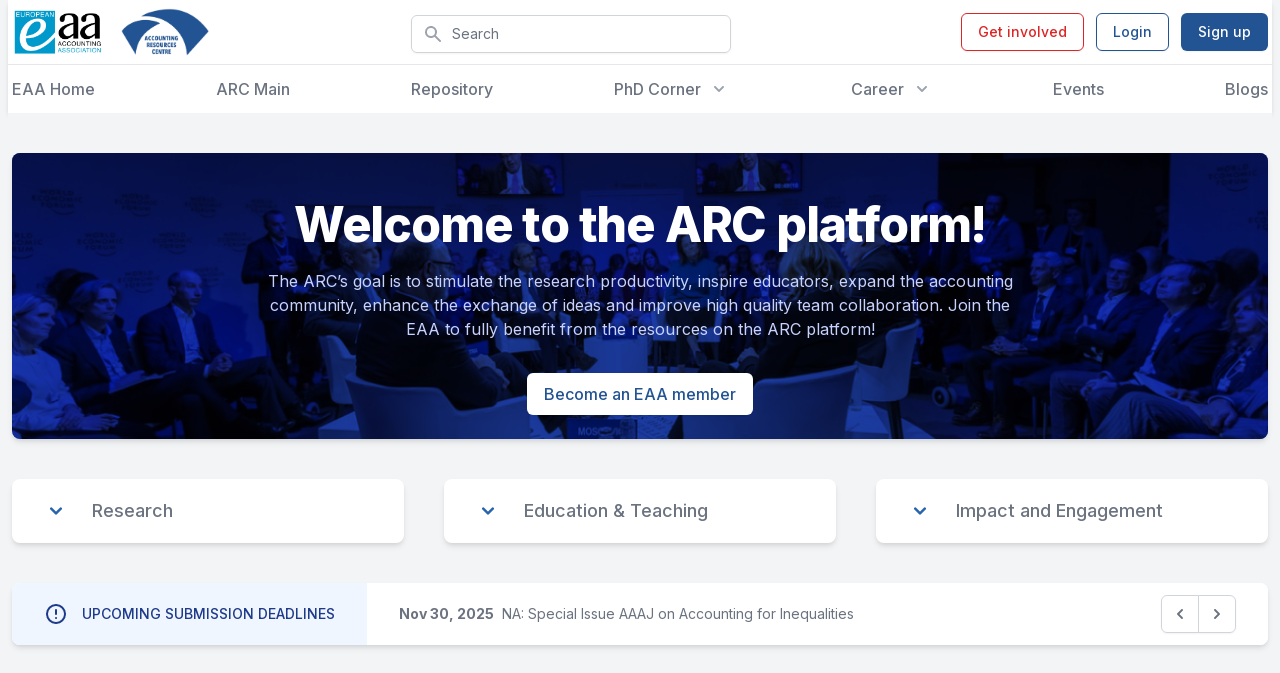

--- FILE ---
content_type: text/html; charset=utf-8
request_url: https://eaa-online.org/arc/
body_size: 181731
content:
<!DOCTYPE html>
<html lang="en-US" class="h-full font-inter">
    <head>
    <!-- Google tag (gtag.js) -->
    <script async src="https://www.googletagmanager.com/gtag/js?id=G-RH4HCD39Q9"></script>
    <script>
        window.dataLayer = window.dataLayer || [];
        function gtag(){dataLayer.push(arguments);}
        gtag('js', new Date());

        gtag('config', 'G-RH4HCD39Q9');
    </script>

    <title>Home - ARC</title>
    <meta charset="UTF-8"/>
    <meta http-equiv="X-UA-Compatible" content="IE=edge,chrome=1">
    <meta name="format-detection" content="telephone=no">
    <meta name="viewport" content="width=device-width, initial-scale=1.0">
    <link rel="pingback" href="https://eaa-online.org/arc/xmlrpc.php"/>
    <link rel="preconnect" href="https://fonts.gstatic.com">
    <link
        href="https://fonts.googleapis.com/css2?family=Inter:wght@100;200;300;400;500;600;700;800;900&display=swap"
        rel="stylesheet">
            <style>
            body div#page div#header div#headerimg h1 a {
                background-image: url(https://eaa-online.org/app/mu-plugins/assets/img/logo-eaa.svg);
                height: 6rem;
                width: 12rem;
                display: block;
                margin-bottom: 2.5rem;
                color: transparent;
                background-size: contain;
                background-repeat: no-repeat;
            }
        </style>
    <meta name='robots' content='index, follow, max-image-preview:large, max-snippet:-1, max-video-preview:-1' />

	<!-- This site is optimized with the Yoast SEO plugin v20.12 - https://yoast.com/wordpress/plugins/seo/ -->
	<link rel="canonical" href="https://eaa-online.org/arc/" />
	<meta property="og:locale" content="en_US" />
	<meta property="og:type" content="website" />
	<meta property="og:title" content="Home - ARC" />
	<meta property="og:url" content="https://eaa-online.org/arc/" />
	<meta property="og:site_name" content="ARC" />
	<meta property="article:modified_time" content="2022-10-13T12:32:10+00:00" />
	<meta name="twitter:card" content="summary_large_image" />
	<script type="application/ld+json" class="yoast-schema-graph">{"@context":"https://schema.org","@graph":[{"@type":"WebPage","@id":"https://eaa-online.org/arc/","url":"https://eaa-online.org/arc/","name":"Home - ARC","isPartOf":{"@id":"https://eaa-online.org/arc/#website"},"datePublished":"2022-03-08T22:55:55+00:00","dateModified":"2022-10-13T12:32:10+00:00","breadcrumb":{"@id":"https://eaa-online.org/arc/#breadcrumb"},"inLanguage":"en-US","potentialAction":[{"@type":"ReadAction","target":["https://eaa-online.org/arc/"]}]},{"@type":"BreadcrumbList","@id":"https://eaa-online.org/arc/#breadcrumb","itemListElement":[{"@type":"ListItem","position":1,"name":"Home"}]},{"@type":"WebSite","@id":"https://eaa-online.org/arc/#website","url":"https://eaa-online.org/arc/","name":"ARC","description":"Advanced Resources Center","potentialAction":[{"@type":"SearchAction","target":{"@type":"EntryPoint","urlTemplate":"https://eaa-online.org/arc/?s={search_term_string}"},"query-input":"required name=search_term_string"}],"inLanguage":"en-US"}]}</script>
	<!-- / Yoast SEO plugin. -->


<link rel='dns-prefetch' href='//eaa-online.org' />
<link rel='dns-prefetch' href='//stats.wp.com' />
<link rel='dns-prefetch' href='//c0.wp.com' />
<script type="text/javascript">
window._wpemojiSettings = {"baseUrl":"https:\/\/s.w.org\/images\/core\/emoji\/14.0.0\/72x72\/","ext":".png","svgUrl":"https:\/\/s.w.org\/images\/core\/emoji\/14.0.0\/svg\/","svgExt":".svg","source":{"concatemoji":"https:\/\/eaa-online.org\/arc\/wp-includes\/js\/wp-emoji-release.min.js?ver=6.2.2"}};
/*! This file is auto-generated */
!function(e,a,t){var n,r,o,i=a.createElement("canvas"),p=i.getContext&&i.getContext("2d");function s(e,t){p.clearRect(0,0,i.width,i.height),p.fillText(e,0,0);e=i.toDataURL();return p.clearRect(0,0,i.width,i.height),p.fillText(t,0,0),e===i.toDataURL()}function c(e){var t=a.createElement("script");t.src=e,t.defer=t.type="text/javascript",a.getElementsByTagName("head")[0].appendChild(t)}for(o=Array("flag","emoji"),t.supports={everything:!0,everythingExceptFlag:!0},r=0;r<o.length;r++)t.supports[o[r]]=function(e){if(p&&p.fillText)switch(p.textBaseline="top",p.font="600 32px Arial",e){case"flag":return s("\ud83c\udff3\ufe0f\u200d\u26a7\ufe0f","\ud83c\udff3\ufe0f\u200b\u26a7\ufe0f")?!1:!s("\ud83c\uddfa\ud83c\uddf3","\ud83c\uddfa\u200b\ud83c\uddf3")&&!s("\ud83c\udff4\udb40\udc67\udb40\udc62\udb40\udc65\udb40\udc6e\udb40\udc67\udb40\udc7f","\ud83c\udff4\u200b\udb40\udc67\u200b\udb40\udc62\u200b\udb40\udc65\u200b\udb40\udc6e\u200b\udb40\udc67\u200b\udb40\udc7f");case"emoji":return!s("\ud83e\udef1\ud83c\udffb\u200d\ud83e\udef2\ud83c\udfff","\ud83e\udef1\ud83c\udffb\u200b\ud83e\udef2\ud83c\udfff")}return!1}(o[r]),t.supports.everything=t.supports.everything&&t.supports[o[r]],"flag"!==o[r]&&(t.supports.everythingExceptFlag=t.supports.everythingExceptFlag&&t.supports[o[r]]);t.supports.everythingExceptFlag=t.supports.everythingExceptFlag&&!t.supports.flag,t.DOMReady=!1,t.readyCallback=function(){t.DOMReady=!0},t.supports.everything||(n=function(){t.readyCallback()},a.addEventListener?(a.addEventListener("DOMContentLoaded",n,!1),e.addEventListener("load",n,!1)):(e.attachEvent("onload",n),a.attachEvent("onreadystatechange",function(){"complete"===a.readyState&&t.readyCallback()})),(e=t.source||{}).concatemoji?c(e.concatemoji):e.wpemoji&&e.twemoji&&(c(e.twemoji),c(e.wpemoji)))}(window,document,window._wpemojiSettings);
</script>
<style type="text/css">
img.wp-smiley,
img.emoji {
	display: inline !important;
	border: none !important;
	box-shadow: none !important;
	height: 1em !important;
	width: 1em !important;
	margin: 0 0.07em !important;
	vertical-align: -0.1em !important;
	background: none !important;
	padding: 0 !important;
}
</style>
	<link rel='stylesheet' id='wp-block-library-css' href='https://c0.wp.com/c/6.2.2/wp-includes/css/dist/block-library/style.min.css' type='text/css' media='all' />
<style id='wp-block-library-inline-css' type='text/css'>
.has-text-align-justify{text-align:justify;}
</style>
<link rel='stylesheet' id='jetpack-videopress-video-block-view-css' href='https://eaa-online.org/app/plugins/jetpack/jetpack_vendor/automattic/jetpack-videopress/build/block-editor/blocks/video/view.css?minify=false&#038;ver=34ae973733627b74a14e' type='text/css' media='all' />
<link rel='stylesheet' id='mediaelement-css' href='https://c0.wp.com/c/6.2.2/wp-includes/js/mediaelement/mediaelementplayer-legacy.min.css' type='text/css' media='all' />
<link rel='stylesheet' id='wp-mediaelement-css' href='https://c0.wp.com/c/6.2.2/wp-includes/js/mediaelement/wp-mediaelement.min.css' type='text/css' media='all' />
<link rel='stylesheet' id='classic-theme-styles-css' href='https://c0.wp.com/c/6.2.2/wp-includes/css/classic-themes.min.css' type='text/css' media='all' />
<style id='global-styles-inline-css' type='text/css'>
body{--wp--preset--color--black: #000000;--wp--preset--color--cyan-bluish-gray: #abb8c3;--wp--preset--color--white: #ffffff;--wp--preset--color--pale-pink: #f78da7;--wp--preset--color--vivid-red: #cf2e2e;--wp--preset--color--luminous-vivid-orange: #ff6900;--wp--preset--color--luminous-vivid-amber: #fcb900;--wp--preset--color--light-green-cyan: #7bdcb5;--wp--preset--color--vivid-green-cyan: #00d084;--wp--preset--color--pale-cyan-blue: #8ed1fc;--wp--preset--color--vivid-cyan-blue: #0693e3;--wp--preset--color--vivid-purple: #9b51e0;--wp--preset--gradient--vivid-cyan-blue-to-vivid-purple: linear-gradient(135deg,rgba(6,147,227,1) 0%,rgb(155,81,224) 100%);--wp--preset--gradient--light-green-cyan-to-vivid-green-cyan: linear-gradient(135deg,rgb(122,220,180) 0%,rgb(0,208,130) 100%);--wp--preset--gradient--luminous-vivid-amber-to-luminous-vivid-orange: linear-gradient(135deg,rgba(252,185,0,1) 0%,rgba(255,105,0,1) 100%);--wp--preset--gradient--luminous-vivid-orange-to-vivid-red: linear-gradient(135deg,rgba(255,105,0,1) 0%,rgb(207,46,46) 100%);--wp--preset--gradient--very-light-gray-to-cyan-bluish-gray: linear-gradient(135deg,rgb(238,238,238) 0%,rgb(169,184,195) 100%);--wp--preset--gradient--cool-to-warm-spectrum: linear-gradient(135deg,rgb(74,234,220) 0%,rgb(151,120,209) 20%,rgb(207,42,186) 40%,rgb(238,44,130) 60%,rgb(251,105,98) 80%,rgb(254,248,76) 100%);--wp--preset--gradient--blush-light-purple: linear-gradient(135deg,rgb(255,206,236) 0%,rgb(152,150,240) 100%);--wp--preset--gradient--blush-bordeaux: linear-gradient(135deg,rgb(254,205,165) 0%,rgb(254,45,45) 50%,rgb(107,0,62) 100%);--wp--preset--gradient--luminous-dusk: linear-gradient(135deg,rgb(255,203,112) 0%,rgb(199,81,192) 50%,rgb(65,88,208) 100%);--wp--preset--gradient--pale-ocean: linear-gradient(135deg,rgb(255,245,203) 0%,rgb(182,227,212) 50%,rgb(51,167,181) 100%);--wp--preset--gradient--electric-grass: linear-gradient(135deg,rgb(202,248,128) 0%,rgb(113,206,126) 100%);--wp--preset--gradient--midnight: linear-gradient(135deg,rgb(2,3,129) 0%,rgb(40,116,252) 100%);--wp--preset--duotone--dark-grayscale: url('#wp-duotone-dark-grayscale');--wp--preset--duotone--grayscale: url('#wp-duotone-grayscale');--wp--preset--duotone--purple-yellow: url('#wp-duotone-purple-yellow');--wp--preset--duotone--blue-red: url('#wp-duotone-blue-red');--wp--preset--duotone--midnight: url('#wp-duotone-midnight');--wp--preset--duotone--magenta-yellow: url('#wp-duotone-magenta-yellow');--wp--preset--duotone--purple-green: url('#wp-duotone-purple-green');--wp--preset--duotone--blue-orange: url('#wp-duotone-blue-orange');--wp--preset--font-size--small: 13px;--wp--preset--font-size--medium: 20px;--wp--preset--font-size--large: 36px;--wp--preset--font-size--x-large: 42px;--wp--preset--spacing--20: 0.44rem;--wp--preset--spacing--30: 0.67rem;--wp--preset--spacing--40: 1rem;--wp--preset--spacing--50: 1.5rem;--wp--preset--spacing--60: 2.25rem;--wp--preset--spacing--70: 3.38rem;--wp--preset--spacing--80: 5.06rem;--wp--preset--shadow--natural: 6px 6px 9px rgba(0, 0, 0, 0.2);--wp--preset--shadow--deep: 12px 12px 50px rgba(0, 0, 0, 0.4);--wp--preset--shadow--sharp: 6px 6px 0px rgba(0, 0, 0, 0.2);--wp--preset--shadow--outlined: 6px 6px 0px -3px rgba(255, 255, 255, 1), 6px 6px rgba(0, 0, 0, 1);--wp--preset--shadow--crisp: 6px 6px 0px rgba(0, 0, 0, 1);}:where(.is-layout-flex){gap: 0.5em;}body .is-layout-flow > .alignleft{float: left;margin-inline-start: 0;margin-inline-end: 2em;}body .is-layout-flow > .alignright{float: right;margin-inline-start: 2em;margin-inline-end: 0;}body .is-layout-flow > .aligncenter{margin-left: auto !important;margin-right: auto !important;}body .is-layout-constrained > .alignleft{float: left;margin-inline-start: 0;margin-inline-end: 2em;}body .is-layout-constrained > .alignright{float: right;margin-inline-start: 2em;margin-inline-end: 0;}body .is-layout-constrained > .aligncenter{margin-left: auto !important;margin-right: auto !important;}body .is-layout-constrained > :where(:not(.alignleft):not(.alignright):not(.alignfull)){max-width: var(--wp--style--global--content-size);margin-left: auto !important;margin-right: auto !important;}body .is-layout-constrained > .alignwide{max-width: var(--wp--style--global--wide-size);}body .is-layout-flex{display: flex;}body .is-layout-flex{flex-wrap: wrap;align-items: center;}body .is-layout-flex > *{margin: 0;}:where(.wp-block-columns.is-layout-flex){gap: 2em;}.has-black-color{color: var(--wp--preset--color--black) !important;}.has-cyan-bluish-gray-color{color: var(--wp--preset--color--cyan-bluish-gray) !important;}.has-white-color{color: var(--wp--preset--color--white) !important;}.has-pale-pink-color{color: var(--wp--preset--color--pale-pink) !important;}.has-vivid-red-color{color: var(--wp--preset--color--vivid-red) !important;}.has-luminous-vivid-orange-color{color: var(--wp--preset--color--luminous-vivid-orange) !important;}.has-luminous-vivid-amber-color{color: var(--wp--preset--color--luminous-vivid-amber) !important;}.has-light-green-cyan-color{color: var(--wp--preset--color--light-green-cyan) !important;}.has-vivid-green-cyan-color{color: var(--wp--preset--color--vivid-green-cyan) !important;}.has-pale-cyan-blue-color{color: var(--wp--preset--color--pale-cyan-blue) !important;}.has-vivid-cyan-blue-color{color: var(--wp--preset--color--vivid-cyan-blue) !important;}.has-vivid-purple-color{color: var(--wp--preset--color--vivid-purple) !important;}.has-black-background-color{background-color: var(--wp--preset--color--black) !important;}.has-cyan-bluish-gray-background-color{background-color: var(--wp--preset--color--cyan-bluish-gray) !important;}.has-white-background-color{background-color: var(--wp--preset--color--white) !important;}.has-pale-pink-background-color{background-color: var(--wp--preset--color--pale-pink) !important;}.has-vivid-red-background-color{background-color: var(--wp--preset--color--vivid-red) !important;}.has-luminous-vivid-orange-background-color{background-color: var(--wp--preset--color--luminous-vivid-orange) !important;}.has-luminous-vivid-amber-background-color{background-color: var(--wp--preset--color--luminous-vivid-amber) !important;}.has-light-green-cyan-background-color{background-color: var(--wp--preset--color--light-green-cyan) !important;}.has-vivid-green-cyan-background-color{background-color: var(--wp--preset--color--vivid-green-cyan) !important;}.has-pale-cyan-blue-background-color{background-color: var(--wp--preset--color--pale-cyan-blue) !important;}.has-vivid-cyan-blue-background-color{background-color: var(--wp--preset--color--vivid-cyan-blue) !important;}.has-vivid-purple-background-color{background-color: var(--wp--preset--color--vivid-purple) !important;}.has-black-border-color{border-color: var(--wp--preset--color--black) !important;}.has-cyan-bluish-gray-border-color{border-color: var(--wp--preset--color--cyan-bluish-gray) !important;}.has-white-border-color{border-color: var(--wp--preset--color--white) !important;}.has-pale-pink-border-color{border-color: var(--wp--preset--color--pale-pink) !important;}.has-vivid-red-border-color{border-color: var(--wp--preset--color--vivid-red) !important;}.has-luminous-vivid-orange-border-color{border-color: var(--wp--preset--color--luminous-vivid-orange) !important;}.has-luminous-vivid-amber-border-color{border-color: var(--wp--preset--color--luminous-vivid-amber) !important;}.has-light-green-cyan-border-color{border-color: var(--wp--preset--color--light-green-cyan) !important;}.has-vivid-green-cyan-border-color{border-color: var(--wp--preset--color--vivid-green-cyan) !important;}.has-pale-cyan-blue-border-color{border-color: var(--wp--preset--color--pale-cyan-blue) !important;}.has-vivid-cyan-blue-border-color{border-color: var(--wp--preset--color--vivid-cyan-blue) !important;}.has-vivid-purple-border-color{border-color: var(--wp--preset--color--vivid-purple) !important;}.has-vivid-cyan-blue-to-vivid-purple-gradient-background{background: var(--wp--preset--gradient--vivid-cyan-blue-to-vivid-purple) !important;}.has-light-green-cyan-to-vivid-green-cyan-gradient-background{background: var(--wp--preset--gradient--light-green-cyan-to-vivid-green-cyan) !important;}.has-luminous-vivid-amber-to-luminous-vivid-orange-gradient-background{background: var(--wp--preset--gradient--luminous-vivid-amber-to-luminous-vivid-orange) !important;}.has-luminous-vivid-orange-to-vivid-red-gradient-background{background: var(--wp--preset--gradient--luminous-vivid-orange-to-vivid-red) !important;}.has-very-light-gray-to-cyan-bluish-gray-gradient-background{background: var(--wp--preset--gradient--very-light-gray-to-cyan-bluish-gray) !important;}.has-cool-to-warm-spectrum-gradient-background{background: var(--wp--preset--gradient--cool-to-warm-spectrum) !important;}.has-blush-light-purple-gradient-background{background: var(--wp--preset--gradient--blush-light-purple) !important;}.has-blush-bordeaux-gradient-background{background: var(--wp--preset--gradient--blush-bordeaux) !important;}.has-luminous-dusk-gradient-background{background: var(--wp--preset--gradient--luminous-dusk) !important;}.has-pale-ocean-gradient-background{background: var(--wp--preset--gradient--pale-ocean) !important;}.has-electric-grass-gradient-background{background: var(--wp--preset--gradient--electric-grass) !important;}.has-midnight-gradient-background{background: var(--wp--preset--gradient--midnight) !important;}.has-small-font-size{font-size: var(--wp--preset--font-size--small) !important;}.has-medium-font-size{font-size: var(--wp--preset--font-size--medium) !important;}.has-large-font-size{font-size: var(--wp--preset--font-size--large) !important;}.has-x-large-font-size{font-size: var(--wp--preset--font-size--x-large) !important;}
.wp-block-navigation a:where(:not(.wp-element-button)){color: inherit;}
:where(.wp-block-columns.is-layout-flex){gap: 2em;}
.wp-block-pullquote{font-size: 1.5em;line-height: 1.6;}
</style>
<link rel='stylesheet' id='custom-login-css' href='https://eaa-online.org/app/mu-plugins/assets/css/login.css?ver=0.1.0' type='text/css' media='all' />
<link rel='stylesheet' id='contact-form-7-css' href='https://eaa-online.org/app/plugins/contact-form-7/includes/css/styles.css?ver=5.8' type='text/css' media='all' />
<link rel='stylesheet' id='style-css' href='https://eaa-online.org/app/themes/arc/assets/dist/css/style.min.css?ver=1.01' type='text/css' media='all' />
<link rel='stylesheet' id='wp_mailjet_form_builder_widget-widget-front-styles-css' href='https://eaa-online.org/app/plugins/mailjet-for-wordpress/src/widgetformbuilder/css/front-widget.css?ver=6.1.5' type='text/css' media='all' />
<link rel='stylesheet' id='jetpack_css-css' href='https://c0.wp.com/p/jetpack/12.4/css/jetpack.css' type='text/css' media='all' />
<script type='text/javascript' src='https://c0.wp.com/c/6.2.2/wp-includes/js/jquery/jquery.min.js' id='jquery-core-js'></script>
<script type='text/javascript' src='https://c0.wp.com/c/6.2.2/wp-includes/js/jquery/jquery-migrate.min.js' id='jquery-migrate-js'></script>
<link rel="https://api.w.org/" href="https://eaa-online.org/arc/wp-json/" /><link rel="alternate" type="application/json" href="https://eaa-online.org/arc/wp-json/wp/v2/pages/2944" /><link rel="EditURI" type="application/rsd+xml" title="RSD" href="https://eaa-online.org/arc/xmlrpc.php?rsd" />
<link rel="wlwmanifest" type="application/wlwmanifest+xml" href="https://eaa-online.org/arc/wp-includes/wlwmanifest.xml" />
<meta name="generator" content="WordPress 6.2.2" />
<link rel='shortlink' href='https://eaa-online.org/arc/' />
<link rel="alternate" type="application/json+oembed" href="https://eaa-online.org/arc/wp-json/oembed/1.0/embed?url=https%3A%2F%2Feaa-online.org%2Farc%2F" />
<link rel="alternate" type="text/xml+oembed" href="https://eaa-online.org/arc/wp-json/oembed/1.0/embed?url=https%3A%2F%2Feaa-online.org%2Farc%2F&#038;format=xml" />
	<style>img#wpstats{display:none}</style>
		<link rel="icon" href="https://eaa-online.org/app/uploads/sites/3/2022/05/cropped-arc-logo-32x32.png" sizes="32x32" />
<link rel="icon" href="https://eaa-online.org/app/uploads/sites/3/2022/05/cropped-arc-logo-192x192.png" sizes="192x192" />
<link rel="apple-touch-icon" href="https://eaa-online.org/app/uploads/sites/3/2022/05/cropped-arc-logo-180x180.png" />
<meta name="msapplication-TileImage" content="https://eaa-online.org/app/uploads/sites/3/2022/05/cropped-arc-logo-270x270.png" />

</head>
    <body class="home page-template page-template-home page-template-home-php page page-id-2944 flex flex-col h-full font-inter">

        
<header x-data="{ openMenu: false, openUserMenu: false }"
        class="bg-white shadow-md flex-shrink-0">
    <div class="max-w-7xl mx-auto px-4 xl:px-1">
        <div class="relative h-16 flex justify-between">
            <div class="flex space-x-4">
                <div class="relative z-30 flex">
                    <div class="flex-shrink-0 flex items-center">
                        <a href="/">
                            <img class="object-contain h-12"
                                 src="https://eaa-online.org/app/uploads/2021/09/tekengebied-1-1-300x155.png"
                                 alt="logo">
                        </a>
                    </div>
                </div>
                <div class="relative z-30 flex">
                    <div class="flex-shrink-0 flex items-center">
                        <a href="/arc/">
                            <img class="object-contain h-12"
                                 src="https://eaa-online.org/app/uploads/sites/3/2022/04/arc-logo-final-new210120.png"
                                 alt="logo">
                        </a>
                    </div>
                </div>
            </div>
            <div class="hidden w-full max-w-xs justify-center items-center lg:flex">
                
<div x-data="globalSearchData()" x-init='readQuery(null)'
     class="group w-full relative  hidden lg:flex">
    <label for="Search" class="sr-only">Search</label>
    <div class="w-full mt-1 relative rounded-md shadow-sm">
        <button @click="writeQuery()"
                class="absolute inset-y-0 left-0 pl-3 flex items-center">
            <div class="h-5 w-5 text-gray-400">
                <svg viewBox="0 0 20 20"
     fill="currentColor"
     xmlns="http://www.w3.org/2000/svg">
    <path fill-rule="evenodd"
          d="M8 4a4 4 0 100 8 4 4 0 000-8zM2 8a6 6 0 1110.89 3.476l4.817 4.817a1 1 0 01-1.414 1.414l-4.816-4.816A6 6 0 012 8z"
          clip-rule="evenodd"/>
</svg>
            </div>
        </button>
        <input type="text" name="Search" id="Search" placeholder="Search" type="search"
               x-model="search"
               @keydown.enter="writeQuery()"
               class="block w-full bg-white border border-gray-300 rounded-md py-2 pl-10 pr-8 text-sm text-gray-500 placeholder-gray-500 transition duration-500 ease-in-out focus:outline-none focus:text-gray-900 focus:placeholder-gray-400 focus:ring-1 focus:ring-indigo-600 focus:border-indigo-600">
        <button
            x-show="search"
            style="display: none;"
            @click='clear()'
            class="absolute flex inset-y-0 right-0.5 items-center px-2 text-gray-500 opacity-0 transition duration-500 ease-in-out group-hover:opacity-100 hover:text-gray-700 focus:outline-none">
            <span class="flex-shrink-0 h-4 w-4">
                <svg fill="none"
     viewBox="0 0 24 24"
     stroke="currentColor"
     xmlns="http://www.w3.org/2000/svg">
    <path stroke-linecap="round" stroke-linejoin="round" stroke-width="2"
          d="M6 18L18 6M6 6l12 12"/>
</svg>
            </span>
        </button>
    </div>
</div>
<script>
    function globalSearchData() {
        return {
            search: '',
            readQuery() {
                let query = queryString.parse(location.search);
                if (query['q'])
                    this.search = query['q'];
            },
            writeQuery() {
                if(this.search)
                    location.href = `/search/?q=${this.search}`
                else
                    location.href = '/search/';
            },
            clear() {
                this.search = '';
                this.writeQuery();
            },
        }
    }
</script>
            </div>
            <div class="relative z-30 flex items-center xl:hidden">
                <button
                    @click="openMenu = true"
                    type="button"
                    class="rounded-md p-2 inline-flex items-center justify-center transition duration-500 ease-in-out text-gray-400 hover:bg-blue-50 hover:text-gray-500 focus:outline-none focus:ring-2 focus:ring-inset focus:ring-indigo-500"
                    aria-controls="mobile-menu" aria-expanded="false">
                    <span class="sr-only">Open menu</span>
                    <span class="flex-shrink-0 block h-6 w-6">
                                <svg viewBox="0 0 24 24"
     fill="none"
     xmlns="http://www.w3.org/2000/svg"
     stroke="currentColor">
    <path stroke-linecap="round" stroke-linejoin="round" stroke-width="2"
          d="M4 6h16M4 12h16M4 18h16"/>
</svg>
                            </span>
                    <span class="hidden flex-shrink-0 h-6 w-6">
                                <svg fill="none"
     viewBox="0 0 24 24"
     stroke="currentColor"
     xmlns="http://www.w3.org/2000/svg">
    <path stroke-linecap="round" stroke-linejoin="round" stroke-width="2"
          d="M6 18L18 6M6 6l12 12"/>
</svg>
                            </span>
                </button>
            </div>
            <div class="hidden md:relative md:z-30 md:ml-4 xl:flex md:items-center">
                                        <a href="/get-involved-with-eaa/"
                           class="ml-3 inline-flex items-center px-4 py-2 border border-red-600 text-sm font-medium rounded-md shadow-sm text-red-600 transition duration-500 ease-in-out hover:bg-red-50 focus:outline-none focus:ring-2 focus:ring-offset-2 focus:ring-red-500">
                            Get involved
                        </a>
                        <a href="https://eaa-online.org/arc/wp-login.php?redirect_to=%2F"
                           class="ml-3 inline-flex items-center px-4 py-2 border border-indigo-600 text-sm font-medium rounded-md shadow-sm text-indigo-600 transition duration-500 ease-in-out hover:bg-blue-50 focus:outline-none focus:ring-2 focus:ring-offset-2 focus:ring-indigo-500">
                            Login
                        </a>
                        <a href="https://eiasm.my.site.com/s/login/?ec=302&startURL=%2Fs%2F"
                           target="_blank"
                           class="ml-3 inline-flex items-center px-4 py-2 border border-transparent text-sm font-medium rounded-md shadow-sm text-white transition duration-500 ease-in-out bg-indigo-600 hover:bg-indigo-700 focus:outline-none focus:ring-2 focus:ring-offset-2 focus:ring-indigo-500">
                            Sign up
                        </a>
                                    </div>
            </div>
        </div>
        <div class="hidden xl:flex border-t border-gray-200"></div>
        <div class="hidden xl:flex h-12 max-w-7xl items-center mx-auto px-4 xl:px-1">
            <nav class="flex justify-between flex-1 space-x-8">
                                                            <a href="/"
                           class="text-base font-medium transition duration-500 ease-in-out text-gray-500 no-underline hover:text-gray-900">
                            EAA Home
                        </a>
                                                                                <a href="/arc/"
                           class="text-base font-medium transition duration-500 ease-in-out text-gray-500 no-underline hover:text-gray-900">
                            ARC Main
                        </a>
                                                                                <a href="/arc/repository/"
                           class="text-base font-medium transition duration-500 ease-in-out text-gray-500 no-underline hover:text-gray-900">
                            Repository
                        </a>
                                                                                <div class="relative" x-data="{ open: false }">
                            <button
                                @click="open = true"
                                type="button"
                                class="text-gray-500 group bg-white rounded-md inline-flex items-center text-base font-medium transition duration-500 ease-in-out hover:text-gray-900 focus:outline-none focus:ring-2 focus:ring-offset-2 focus:ring-indigo-500"
                                aria-expanded="false">
                                <span>
                                    PhD Corner
                                </span>
                                <span
                                    class="flex-shrink-0 text-gray-400 ml-2 h-5 w-5 transition duration-500 ease-in-out group-hover:text-gray-500">
                                    <svg xmlns="http://www.w3.org/2000/svg"
     viewBox="0 0 20 20"
     fill="currentColor"
   >
    <path fill-rule="evenodd"
          d="M5.293 7.293a1 1 0 011.414 0L10 10.586l3.293-3.293a1 1 0 111.414 1.414l-4 4a1 1 0 01-1.414 0l-4-4a1 1 0 010-1.414z"
          clip-rule="evenodd"/>
</svg>
                                </span>
                            </button>
                            <div
                                x-show="open"
                                style="display: none"
                                @click.away="open = false"
                                class="absolute z-30 -ml-4 mt-3 transform px-2 w-screen max-w-xs 2xl:max-w-md sm:px-0 lg:ml-0  lg:left-1/2 lg:-translate-x-1/2 "
                                x-transition:enter="transition ease-out origin-top-left duration-200"
                                x-transition:enter-start="opacity-0 transform scale-90"
                                x-transition:enter-end="opacity-100 transform scale-100"
                                x-transition:leave="transition origin-top-left ease-in duration-100"
                                x-transition:leave-start="opacity-100 transform scale-100"
                                x-transition:leave-end="opacity-0 transform scale-90">
                                <div
                                    class="rounded-lg shadow-lg ring-1 ring-black ring-opacity-5">
                                    <div class="rounded-lg grid gap-4 bg-white px-5 py-4 sm:gap-6 sm:p-4">
                                                                                    <div class="-m-3 relative flex gap-2 items-center justify-between"
                                                 x-data="{ subItemOpen: false }">
                                                <a href="https://eaa-online.org/arc/phd-forum/"
                                                   class="flex-1 rounded-lg transition duration-500 ease-in-out hover:bg-blue-50 p-3">
                                                    <div class="ml-4">
                                                        <p class="text-base font-medium text-gray-900">
                                                            PhD Forum
                                                        </p>
                                                                                                                                                                                                                                                                                    </div>
                                                </a>
                                                                                                                                            </div>
                                                                                    <div class="-m-3 relative flex gap-2 items-center justify-between"
                                                 x-data="{ subItemOpen: false }">
                                                <a href="https://eaa-online.org/arc/peer-mentoring-initiative/"
                                                   class="flex-1 rounded-lg transition duration-500 ease-in-out hover:bg-blue-50 p-3">
                                                    <div class="ml-4">
                                                        <p class="text-base font-medium text-gray-900">
                                                            PhD Mentoring Initiative
                                                        </p>
                                                                                                                                                                                                                                                                                    </div>
                                                </a>
                                                                                                                                            </div>
                                                                                    <div class="-m-3 relative flex gap-2 items-center justify-between"
                                                 x-data="{ subItemOpen: false }">
                                                <a href="https://eaa-online.org/arc/doctoral-colloquium/"
                                                   class="flex-1 rounded-lg transition duration-500 ease-in-out hover:bg-blue-50 p-3">
                                                    <div class="ml-4">
                                                        <p class="text-base font-medium text-gray-900">
                                                            Doctoral Colloquium
                                                        </p>
                                                                                                                                                                                                                                                                                    </div>
                                                </a>
                                                                                                                                            </div>
                                                                                    <div class="-m-3 relative flex gap-2 items-center justify-between"
                                                 x-data="{ subItemOpen: false }">
                                                <a href="https://eaa-online.org/arc/eaa-arc-international-phd-visit-scheme/"
                                                   class="flex-1 rounded-lg transition duration-500 ease-in-out hover:bg-blue-50 p-3">
                                                    <div class="ml-4">
                                                        <p class="text-base font-medium text-gray-900">
                                                            International PhD Visit Scheme
                                                        </p>
                                                                                                                                                                                                                                                                                    </div>
                                                </a>
                                                                                                                                            </div>
                                                                                    <div class="-m-3 relative flex gap-2 items-center justify-between"
                                                 x-data="{ subItemOpen: false }">
                                                <a href="https://eaa-online.org/arc/phd-postings/"
                                                   class="flex-1 rounded-lg transition duration-500 ease-in-out hover:bg-blue-50 p-3">
                                                    <div class="ml-4">
                                                        <p class="text-base font-medium text-gray-900">
                                                            PhD postings
                                                        </p>
                                                                                                                                                                                                                                                                                    </div>
                                                </a>
                                                                                                                                            </div>
                                                                            </div>
                                </div>
                            </div>
                        </div>
                                                                                <div class="relative" x-data="{ open: false }">
                            <button
                                @click="open = true"
                                type="button"
                                class="text-gray-500 group bg-white rounded-md inline-flex items-center text-base font-medium transition duration-500 ease-in-out hover:text-gray-900 focus:outline-none focus:ring-2 focus:ring-offset-2 focus:ring-indigo-500"
                                aria-expanded="false">
                                <span>
                                    Career
                                </span>
                                <span
                                    class="flex-shrink-0 text-gray-400 ml-2 h-5 w-5 transition duration-500 ease-in-out group-hover:text-gray-500">
                                    <svg xmlns="http://www.w3.org/2000/svg"
     viewBox="0 0 20 20"
     fill="currentColor"
   >
    <path fill-rule="evenodd"
          d="M5.293 7.293a1 1 0 011.414 0L10 10.586l3.293-3.293a1 1 0 111.414 1.414l-4 4a1 1 0 01-1.414 0l-4-4a1 1 0 010-1.414z"
          clip-rule="evenodd"/>
</svg>
                                </span>
                            </button>
                            <div
                                x-show="open"
                                style="display: none"
                                @click.away="open = false"
                                class="absolute z-30 -ml-4 mt-3 transform px-2 w-screen max-w-xs 2xl:max-w-md sm:px-0 lg:ml-0  lg:left-1/2 lg:-translate-x-1/2 "
                                x-transition:enter="transition ease-out origin-top-left duration-200"
                                x-transition:enter-start="opacity-0 transform scale-90"
                                x-transition:enter-end="opacity-100 transform scale-100"
                                x-transition:leave="transition origin-top-left ease-in duration-100"
                                x-transition:leave-start="opacity-100 transform scale-100"
                                x-transition:leave-end="opacity-0 transform scale-90">
                                <div
                                    class="rounded-lg shadow-lg ring-1 ring-black ring-opacity-5">
                                    <div class="rounded-lg grid gap-4 bg-white px-5 py-4 sm:gap-6 sm:p-4">
                                                                                    <div class="-m-3 relative flex gap-2 items-center justify-between"
                                                 x-data="{ subItemOpen: false }">
                                                <a href="/arc/jobs"
                                                   class="flex-1 rounded-lg transition duration-500 ease-in-out hover:bg-blue-50 p-3">
                                                    <div class="ml-4">
                                                        <p class="text-base font-medium text-gray-900">
                                                            Job Listings
                                                        </p>
                                                                                                                                                                                                                                                                                    </div>
                                                </a>
                                                                                                                                            </div>
                                                                                    <div class="-m-3 relative flex gap-2 items-center justify-between"
                                                 x-data="{ subItemOpen: false }">
                                                <a href="https://eaa-online.org/arc/talent-workshop/"
                                                   class="flex-1 rounded-lg transition duration-500 ease-in-out hover:bg-blue-50 p-3">
                                                    <div class="ml-4">
                                                        <p class="text-base font-medium text-gray-900">
                                                            Talent Workshop
                                                        </p>
                                                                                                                                                                                                                                                                                    </div>
                                                </a>
                                                                                                                                            </div>
                                                                            </div>
                                </div>
                            </div>
                        </div>
                                                                                <a href="/arc/events"
                           class="text-base font-medium transition duration-500 ease-in-out text-gray-500 no-underline hover:text-gray-900">
                            Events
                        </a>
                                                                                <a href="/arc/posts"
                           class="text-base font-medium transition duration-500 ease-in-out text-gray-500 no-underline hover:text-gray-900">
                            Blogs
                        </a>
                                                </nav>
        </div>
        <!-- Mobile menu, show/hide based on mobile menu state. -->
        <div x-show="openMenu"
             style="display: none"
             class="z-30 absolute top-0 inset-x-0 p-2 transition transform origin-top-right xl:hidden">
            <div class="rounded-lg shadow-lg ring-1 ring-black ring-opacity-5 bg-white divide-y-2 divide-gray-50">
                <div class="pt-5 pb-6 px-5">
                    <div class="flex items-center justify-between">
                        <div class="flex-shrink-0 flex items-center">
                            <a href="/">
                                <img class="object-contain h-12"
                                     src="https://eaa-online.org/app/uploads/sites/3/2022/04/arc-logo-final-new210120.png"
                                     alt="logo">
                            </a>
                        </div>
                        <div class="flex pl-2 w-full justify-end items-center">
                            
<div x-data="globalSearchData()" x-init='readQuery(null)'
     class="group w-full relative flex">
    <label for="Search" class="sr-only">Search</label>
    <div class="w-full mt-1 relative rounded-md shadow-sm">
        <button @click="writeQuery()"
                class="absolute inset-y-0 left-0 pl-3 flex items-center">
            <div class="h-5 w-5 text-gray-400">
                <svg viewBox="0 0 20 20"
     fill="currentColor"
     xmlns="http://www.w3.org/2000/svg">
    <path fill-rule="evenodd"
          d="M8 4a4 4 0 100 8 4 4 0 000-8zM2 8a6 6 0 1110.89 3.476l4.817 4.817a1 1 0 01-1.414 1.414l-4.816-4.816A6 6 0 012 8z"
          clip-rule="evenodd"/>
</svg>
            </div>
        </button>
        <input type="text" name="Search" id="Search" placeholder="Search" type="search"
               x-model="search"
               @keydown.enter="writeQuery()"
               class="block w-full bg-white border border-gray-300 rounded-md py-2 pl-10 pr-8 text-sm text-gray-500 placeholder-gray-500 transition duration-500 ease-in-out focus:outline-none focus:text-gray-900 focus:placeholder-gray-400 focus:ring-1 focus:ring-indigo-600 focus:border-indigo-600">
        <button
            x-show="search"
            style="display: none;"
            @click='clear()'
            class="absolute flex inset-y-0 right-0.5 items-center px-2 text-gray-500 opacity-0 transition duration-500 ease-in-out group-hover:opacity-100 hover:text-gray-700 focus:outline-none">
            <span class="flex-shrink-0 h-4 w-4">
                <svg fill="none"
     viewBox="0 0 24 24"
     stroke="currentColor"
     xmlns="http://www.w3.org/2000/svg">
    <path stroke-linecap="round" stroke-linejoin="round" stroke-width="2"
          d="M6 18L18 6M6 6l12 12"/>
</svg>
            </span>
        </button>
    </div>
</div>
<script>
    function globalSearchData() {
        return {
            search: '',
            readQuery() {
                let query = queryString.parse(location.search);
                if (query['q'])
                    this.search = query['q'];
            },
            writeQuery() {
                if(this.search)
                    location.href = `/search/?q=${this.search}`
                else
                    location.href = '/search/';
            },
            clear() {
                this.search = '';
                this.writeQuery();
            },
        }
    }
</script>
                        </div>
                        <div class="-mr-2">
                            <button
                                @click="openMenu = false"
                                type="button"
                                class="bg-white rounded-md p-2 inline-flex items-center justify-center transition duration-500 ease-in-out text-gray-400 hover:text-gray-500 hover:bg-blue-50 focus:outline-none focus:ring-2 focus:ring-inset focus:ring-indigo-500">
                                <span class="sr-only">Close menu</span>
                                <span class="flex-shrink-0 h-6 w-6">
                                    <svg fill="none"
     viewBox="0 0 24 24"
     stroke="currentColor"
     xmlns="http://www.w3.org/2000/svg">
    <path stroke-linecap="round" stroke-linejoin="round" stroke-width="2"
          d="M6 18L18 6M6 6l12 12"/>
</svg>
                                </span>
                            </button>
                        </div>
                    </div>
                    <div class="mt-6">
                        <nav class="grid gap-y-8">
                                                                                                <a href="/"
                                       class="-m-3 p-3 flex items-center rounded-md transition duration-500 ease-in-out no-underline hover:bg-blue-50">
                                        <span class="ml-3 text-base font-medium text-gray-900">
                                            EAA Home
                                        </span>
                                    </a>
                                                                                                                                <a href="/arc/"
                                       class="-m-3 p-3 flex items-center rounded-md transition duration-500 ease-in-out no-underline hover:bg-blue-50">
                                        <span class="ml-3 text-base font-medium text-gray-900">
                                            ARC Main
                                        </span>
                                    </a>
                                                                                                                                <a href="/arc/repository/"
                                       class="-m-3 p-3 flex items-center rounded-md transition duration-500 ease-in-out no-underline hover:bg-blue-50">
                                        <span class="ml-3 text-base font-medium text-gray-900">
                                            Repository
                                        </span>
                                    </a>
                                                                                                                                <div x-data="{ open: false }">
                                        <span @click="open = true"
                                              class="-m-3 p-3 flex items-center rounded-md transition duration-500 ease-in-out hover:bg-blue-50">
                                            <span class="ml-3 text-base font-medium text-gray-900">
                                                PhD Corner
                                            </span>
                                            <span
                                                class="flex-shrink-0 text-gray-400 ml-2 h-5 w-5 transition duration-500 ease-in-out group-hover:text-gray-500">
                                                <svg xmlns="http://www.w3.org/2000/svg"
     viewBox="0 0 20 20"
     fill="currentColor"
   >
    <path fill-rule="evenodd"
          d="M5.293 7.293a1 1 0 011.414 0L10 10.586l3.293-3.293a1 1 0 111.414 1.414l-4 4a1 1 0 01-1.414 0l-4-4a1 1 0 010-1.414z"
          clip-rule="evenodd"/>
</svg>
                                            </span>
                                        </span>
                                        <div x-show="open"
                                             style="display: none"
                                             @click.away="open = false">
                                                                                            <div class="grid" x-data="{ subItemOpen: false }">
                                                    <div
                                                        class="inline-flex gap-2 items-center justify-between ml-3 mt-3 -mb-3">
                                                        <a href="https://eaa-online.org/arc/phd-forum/"
                                                           class="p-2 flex flex-1 items-center text-sm font-medium transition duration-500 ease-in-out text-gray-500 no-underline hover:text-indigo-500">
                                                            - PhD Forum
                                                        </a>
                                                                                                            </div>
                                                                                                    </div>
                                                                                                                                                                                                                                                                                            <div class="grid" x-data="{ subItemOpen: false }">
                                                    <div
                                                        class="inline-flex gap-2 items-center justify-between ml-3 mt-3 -mb-3">
                                                        <a href="https://eaa-online.org/arc/peer-mentoring-initiative/"
                                                           class="p-2 flex flex-1 items-center text-sm font-medium transition duration-500 ease-in-out text-gray-500 no-underline hover:text-indigo-500">
                                                            - PhD Mentoring Initiative
                                                        </a>
                                                                                                            </div>
                                                                                                    </div>
                                                                                                                                                                                                                                                                                            <div class="grid" x-data="{ subItemOpen: false }">
                                                    <div
                                                        class="inline-flex gap-2 items-center justify-between ml-3 mt-3 -mb-3">
                                                        <a href="https://eaa-online.org/arc/doctoral-colloquium/"
                                                           class="p-2 flex flex-1 items-center text-sm font-medium transition duration-500 ease-in-out text-gray-500 no-underline hover:text-indigo-500">
                                                            - Doctoral Colloquium
                                                        </a>
                                                                                                            </div>
                                                                                                    </div>
                                                                                                                                                                                                                                                                                            <div class="grid" x-data="{ subItemOpen: false }">
                                                    <div
                                                        class="inline-flex gap-2 items-center justify-between ml-3 mt-3 -mb-3">
                                                        <a href="https://eaa-online.org/arc/eaa-arc-international-phd-visit-scheme/"
                                                           class="p-2 flex flex-1 items-center text-sm font-medium transition duration-500 ease-in-out text-gray-500 no-underline hover:text-indigo-500">
                                                            - International PhD Visit Scheme
                                                        </a>
                                                                                                            </div>
                                                                                                    </div>
                                                                                                                                                                                                                                                                                            <div class="grid" x-data="{ subItemOpen: false }">
                                                    <div
                                                        class="inline-flex gap-2 items-center justify-between ml-3 mt-3 -mb-3">
                                                        <a href="https://eaa-online.org/arc/phd-postings/"
                                                           class="p-2 flex flex-1 items-center text-sm font-medium transition duration-500 ease-in-out text-gray-500 no-underline hover:text-indigo-500">
                                                            - PhD postings
                                                        </a>
                                                                                                            </div>
                                                                                                    </div>
                                                                                                                                                                                                                                                                                    </div>
                                    </div>
                                                                                                                                <div x-data="{ open: false }">
                                        <span @click="open = true"
                                              class="-m-3 p-3 flex items-center rounded-md transition duration-500 ease-in-out hover:bg-blue-50">
                                            <span class="ml-3 text-base font-medium text-gray-900">
                                                Career
                                            </span>
                                            <span
                                                class="flex-shrink-0 text-gray-400 ml-2 h-5 w-5 transition duration-500 ease-in-out group-hover:text-gray-500">
                                                <svg xmlns="http://www.w3.org/2000/svg"
     viewBox="0 0 20 20"
     fill="currentColor"
   >
    <path fill-rule="evenodd"
          d="M5.293 7.293a1 1 0 011.414 0L10 10.586l3.293-3.293a1 1 0 111.414 1.414l-4 4a1 1 0 01-1.414 0l-4-4a1 1 0 010-1.414z"
          clip-rule="evenodd"/>
</svg>
                                            </span>
                                        </span>
                                        <div x-show="open"
                                             style="display: none"
                                             @click.away="open = false">
                                                                                            <div class="grid" x-data="{ subItemOpen: false }">
                                                    <div
                                                        class="inline-flex gap-2 items-center justify-between ml-3 mt-3 -mb-3">
                                                        <a href="/arc/jobs"
                                                           class="p-2 flex flex-1 items-center text-sm font-medium transition duration-500 ease-in-out text-gray-500 no-underline hover:text-indigo-500">
                                                            - Job Listings
                                                        </a>
                                                                                                            </div>
                                                                                                    </div>
                                                                                                                                                                                                                                                                                            <div class="grid" x-data="{ subItemOpen: false }">
                                                    <div
                                                        class="inline-flex gap-2 items-center justify-between ml-3 mt-3 -mb-3">
                                                        <a href="https://eaa-online.org/arc/talent-workshop/"
                                                           class="p-2 flex flex-1 items-center text-sm font-medium transition duration-500 ease-in-out text-gray-500 no-underline hover:text-indigo-500">
                                                            - Talent Workshop
                                                        </a>
                                                                                                            </div>
                                                                                                    </div>
                                                                                                                                                                                                                                                                                    </div>
                                    </div>
                                                                                                                                <a href="/arc/events"
                                       class="-m-3 p-3 flex items-center rounded-md transition duration-500 ease-in-out no-underline hover:bg-blue-50">
                                        <span class="ml-3 text-base font-medium text-gray-900">
                                            Events
                                        </span>
                                    </a>
                                                                                                                                <a href="/arc/posts"
                                       class="-m-3 p-3 flex items-center rounded-md transition duration-500 ease-in-out no-underline hover:bg-blue-50">
                                        <span class="ml-3 text-base font-medium text-gray-900">
                                            Blogs
                                        </span>
                                    </a>
                                                                                    </nav>
                    </div>
                </div>
                <div class="py-6 px-5 space-y-6">
                                            <div>
                            <a href="https://eiasm.my.site.com/s/login/?ec=302&startURL=%2Fs%2F"
                           target="_blank"
                               class="w-full flex items-center justify-center px-4 py-2 border border-transparent rounded-md shadow-sm text-base font-medium text-white transition duration-500 ease-in-out bg-indigo-600 no-underline hover:bg-indigo-700">
                                Sign up
                            </a>
                            <p class="mt-6 text-center text-base font-medium text-gray-500">
                                Already have an account?
                                <a href="https://eaa-online.org/arc/wp-login.php?redirect_to=%2F"
                                   class="transition duration-500 ease-in-out text-indigo-600 no-underline hover:text-indigo-500">
                                    Login
                                </a>
                            </p>
                        </div>
                                    </div>
            </div>
        </div>
    </div>
</header>
        <div class="bg-gray-100 flex-1">
            <div class="max-w-screen-xl mx-auto pt-8 px-3 pb-20 md:pt-10 lg:pb-48 xl:px-1">
                    <div class="flex flex-col space-y-10">
                    <div class="relative">
                <div class="max-w-7xl mx-auto">
                    <div class="relative rounded-lg overflow-hidden shadow-md lg:h-arc-gallery">
                        <div class="absolute inset-0">
                            <img class="h-full w-full object-cover"
                                 src="https://eaa-online.org/app/uploads/sites/3/2022/03/image1-1.png"
                                 alt="ARC Image">
                            <div class="absolute inset-0 bg-eaa-dark"
                                 style="mix-blend-mode: multiply;">
                            </div>
                        </div>
                        <div class="relative px-4 py-4 sm:px-6 sm:py-8 lg:py-12 lg:px-8">
                            <h1 class="text-center text-3xl font-extrabold tracking-tight sm:text-4xl lg:text-5xl">
                                <span class="block text-white">Welcome to the ARC platform!</span>
                            </h1>
                            <p class="mt-5 max-w-lg mx-auto text-center text-sm leading-tight text-indigo-200 line-clamp-3 sm:max-w-3xl sm:text-base">
                                The ARC’s goal is to stimulate the research productivity, inspire educators, expand the accounting community, enhance the exchange of ideas and improve high quality team collaboration. Join the EAA to fully benefit from the resources on the ARC platform!
                            </p>
                            <div class="mt-8 max-w-sm mx-auto sm:max-w-none sm:flex sm:justify-center">
                                <div
                                    class="space-y-4 sm:space-y-0 sm:mx-auto sm:inline-grid sm:grid-cols-1 sm:gap-5">
                                        <a href="https://eaa-online.org/arc/how-become-member-eaa/" target="_blank"
                                       class="flex transition duration-500 ease-in-out items-center justify-center px-3 py-2 border border-transparent text-base font-medium rounded-md shadow-sm text-indigo-600 transition duration-500 ease-in-out bg-white hover:bg-indigo-50 sm:px-4">
                                        Become an EAA member
                                    </a>
                                                </div>
                            </div>
                        </div>
                    </div>
                </div>
            </div>
                            <div class="flex max-w-7xl items-center">
                <nav class="flex justify-between flex-wrap w-full space-y-4 lg:space-y-0 lg:space-x-10">
                                                                        <div class="relative h-16 flex w-full lg:flex-1" x-data="{ open: false }">
                                <button
                                    @click="open = true"
                                    type="button"
                                    class="group flex w-full items-center space-x-6 p-8 overflow-hidden bg-white shadow-md text-gray-500 rounded-lg text-lg font-medium transition duration-500 ease-in-out hover:text-gray-900 focus:outline-none focus:ring-2 focus:ring-offset-2 focus:ring-indigo-500"
                                    aria-expanded="false">
                                    <span class="flex-shrink-0 text-indigo-500 h-6 w-6 transition duration-500 ease-in-out group-hover:text-indigo-600">
                                        <svg xmlns="http://www.w3.org/2000/svg"
     viewBox="0 0 20 20"
     fill="currentColor"
   >
    <path fill-rule="evenodd"
          d="M5.293 7.293a1 1 0 011.414 0L10 10.586l3.293-3.293a1 1 0 111.414 1.414l-4 4a1 1 0 01-1.414 0l-4-4a1 1 0 010-1.414z"
          clip-rule="evenodd"/>
</svg>
                                    </span>
                                    <span>
                                        Research
                                    </span>
                                </button>
                                <div
                                    x-show="open"
                                    style="display: none"
                                    @click.away="open = false"
                                    class="absolute z-30 -ml-3 mt-20 transform px-2 w-screen max-w-md sm:px-0 lg:ml-0 lg:left-1/2 lg:-translate-x-1/2"
                                    x-transition:enter="transition ease-out origin-top-left duration-200"
                                    x-transition:enter-start="opacity-0 transform scale-90"
                                    x-transition:enter-end="opacity-100 transform scale-100"
                                    x-transition:leave="transition origin-top-left ease-in duration-100"
                                    x-transition:leave-start="opacity-100 transform scale-100"
                                    x-transition:leave-end="opacity-0 transform scale-90">
                                    <div
                                        class="rounded-xl shadow-lg ring-1 ring-black ring-opacity-5 overflow-hidden">
                                        <div class="relative grid gap-4 bg-white px-5 py-4 sm:gap-6 sm:p-4">
                                                                                            <a href="/aine-accounting-in-europe/"
                                                    class="-m-3 p-3 flex items-start rounded-lg transition duration-500 ease-in-out hover:bg-blue-50">
                                                    <div class="ml-4">
                                                        <p class="text-base font-medium text-gray-900">
                                                            AinE - Accounting in Europe
                                                        </p>
                                                                                                                                                                                                                                                                                    </div>
                                                </a>
                                                                                            <a href="/ear-european-accounting-review/"
                                                    class="-m-3 p-3 flex items-start rounded-lg transition duration-500 ease-in-out hover:bg-blue-50">
                                                    <div class="ml-4">
                                                        <p class="text-base font-medium text-gray-900">
                                                            EAR - European Accounting Review
                                                        </p>
                                                                                                                                                                                                                                                                                    </div>
                                                </a>
                                                                                            <a href="/eaa-events-overview/"
                                                    class="-m-3 p-3 flex items-start rounded-lg transition duration-500 ease-in-out hover:bg-blue-50">
                                                    <div class="ml-4">
                                                        <p class="text-base font-medium text-gray-900">
                                                            EAA Events Overview
                                                        </p>
                                                                                                                                                                                                                                                                                    </div>
                                                </a>
                                                                                            <a href="https://eaa-online.org/arc/eaa-arc-international-phd-visit-scheme/"
                                                    class="-m-3 p-3 flex items-start rounded-lg transition duration-500 ease-in-out hover:bg-blue-50">
                                                    <div class="ml-4">
                                                        <p class="text-base font-medium text-gray-900">
                                                            International PhD Visit Scheme
                                                        </p>
                                                                                                                                                                                                                                                                                    </div>
                                                </a>
                                                                                            <a href="https://eaa-online.org/arc/peer-mentoring-initiative/"
                                                    class="-m-3 p-3 flex items-start rounded-lg transition duration-500 ease-in-out hover:bg-blue-50">
                                                    <div class="ml-4">
                                                        <p class="text-base font-medium text-gray-900">
                                                            PhD Mentoring Initiative
                                                        </p>
                                                                                                                                                                                                                                                                                    </div>
                                                </a>
                                                                                            <a href="/vars/"
                                                    class="-m-3 p-3 flex items-start rounded-lg transition duration-500 ease-in-out hover:bg-blue-50">
                                                    <div class="ml-4">
                                                        <p class="text-base font-medium text-gray-900">
                                                            Virtual Accounting Research Seminars
                                                        </p>
                                                                                                                                                                                                                                                                                    </div>
                                                </a>
                                                                                            <a href="https://eaa-online.org/virtual-activities-committee/"
                                                    class="-m-3 p-3 flex items-start rounded-lg transition duration-500 ease-in-out hover:bg-blue-50">
                                                    <div class="ml-4">
                                                        <p class="text-base font-medium text-gray-900">
                                                            Virtual Activities Committee activities
                                                        </p>
                                                                                                                                                                                                                                                                                    </div>
                                                </a>
                                                                                            <a href="https://eaa-online.org/arc/posts/?category=research"
                                                    class="-m-3 p-3 flex items-start rounded-lg transition duration-500 ease-in-out hover:bg-blue-50">
                                                    <div class="ml-4">
                                                        <p class="text-base font-medium text-gray-900">
                                                            Research Blogs
                                                        </p>
                                                                                                                                                                                                                                                                                    </div>
                                                </a>
                                                                                            <a href="/arc/repository/"
                                                    class="-m-3 p-3 flex items-start rounded-lg transition duration-500 ease-in-out hover:bg-blue-50">
                                                    <div class="ml-4">
                                                        <p class="text-base font-medium text-gray-900">
                                                            Repository
                                                        </p>
                                                                                                                                                                                                                                                                                    </div>
                                                </a>
                                                                                    </div>
                                    </div>
                                </div>
                            </div>
                                                                                                <div class="relative h-16 flex w-full lg:flex-1" x-data="{ open: false }">
                                <button
                                    @click="open = true"
                                    type="button"
                                    class="group flex w-full items-center space-x-6 p-8 overflow-hidden bg-white shadow-md text-gray-500 rounded-lg text-lg font-medium transition duration-500 ease-in-out hover:text-gray-900 focus:outline-none focus:ring-2 focus:ring-offset-2 focus:ring-indigo-500"
                                    aria-expanded="false">
                                    <span class="flex-shrink-0 text-indigo-500 h-6 w-6 transition duration-500 ease-in-out group-hover:text-indigo-600">
                                        <svg xmlns="http://www.w3.org/2000/svg"
     viewBox="0 0 20 20"
     fill="currentColor"
   >
    <path fill-rule="evenodd"
          d="M5.293 7.293a1 1 0 011.414 0L10 10.586l3.293-3.293a1 1 0 111.414 1.414l-4 4a1 1 0 01-1.414 0l-4-4a1 1 0 010-1.414z"
          clip-rule="evenodd"/>
</svg>
                                    </span>
                                    <span>
                                        Education & Teaching
                                    </span>
                                </button>
                                <div
                                    x-show="open"
                                    style="display: none"
                                    @click.away="open = false"
                                    class="absolute z-30 -ml-3 mt-20 transform px-2 w-screen max-w-md sm:px-0 lg:ml-0 lg:left-1/2 lg:-translate-x-1/2"
                                    x-transition:enter="transition ease-out origin-top-left duration-200"
                                    x-transition:enter-start="opacity-0 transform scale-90"
                                    x-transition:enter-end="opacity-100 transform scale-100"
                                    x-transition:leave="transition origin-top-left ease-in duration-100"
                                    x-transition:leave-start="opacity-100 transform scale-100"
                                    x-transition:leave-end="opacity-0 transform scale-90">
                                    <div
                                        class="rounded-xl shadow-lg ring-1 ring-black ring-opacity-5 overflow-hidden">
                                        <div class="relative grid gap-4 bg-white px-5 py-4 sm:gap-6 sm:p-4">
                                                                                            <a href="https://eaa-online.org/education-committee/"
                                                    class="-m-3 p-3 flex items-start rounded-lg transition duration-500 ease-in-out hover:bg-blue-50">
                                                    <div class="ml-4">
                                                        <p class="text-base font-medium text-gray-900">
                                                            Education Committee
                                                        </p>
                                                                                                                                                                                                                                                                                    </div>
                                                </a>
                                                                                            <a href="/eaa-education-committee-workshops/"
                                                    class="-m-3 p-3 flex items-start rounded-lg transition duration-500 ease-in-out hover:bg-blue-50">
                                                    <div class="ml-4">
                                                        <p class="text-base font-medium text-gray-900">
                                                            EAA Education Committee Workshops
                                                        </p>
                                                                                                                                                                                                                                                                                    </div>
                                                </a>
                                                                                            <a href="https://eaa-online.org/arc/educate-me-the-eaa-podcast/"
                                                    class="-m-3 p-3 flex items-start rounded-lg transition duration-500 ease-in-out hover:bg-blue-50">
                                                    <div class="ml-4">
                                                        <p class="text-base font-medium text-gray-900">
                                                            Educate Me!: the EAA podcast
                                                        </p>
                                                                                                                                                                                                                                                                                    </div>
                                                </a>
                                                                                            <a href="https://eaa-online.org/arc/posts/?category=education"
                                                    class="-m-3 p-3 flex items-start rounded-lg transition duration-500 ease-in-out hover:bg-blue-50">
                                                    <div class="ml-4">
                                                        <p class="text-base font-medium text-gray-900">
                                                            Education blogs
                                                        </p>
                                                                                                                                                                                                                                                                                    </div>
                                                </a>
                                                                                            <a href="https://eaa-online.org/arc/repository/?repository_category=education"
                                                    class="-m-3 p-3 flex items-start rounded-lg transition duration-500 ease-in-out hover:bg-blue-50">
                                                    <div class="ml-4">
                                                        <p class="text-base font-medium text-gray-900">
                                                            Repository
                                                        </p>
                                                                                                                                                                                                                                                                                    </div>
                                                </a>
                                                                                    </div>
                                    </div>
                                </div>
                            </div>
                                                                                                <div class="relative h-16 flex w-full lg:flex-1" x-data="{ open: false }">
                                <button
                                    @click="open = true"
                                    type="button"
                                    class="group flex w-full items-center space-x-6 p-8 overflow-hidden bg-white shadow-md text-gray-500 rounded-lg text-lg font-medium transition duration-500 ease-in-out hover:text-gray-900 focus:outline-none focus:ring-2 focus:ring-offset-2 focus:ring-indigo-500"
                                    aria-expanded="false">
                                    <span class="flex-shrink-0 text-indigo-500 h-6 w-6 transition duration-500 ease-in-out group-hover:text-indigo-600">
                                        <svg xmlns="http://www.w3.org/2000/svg"
     viewBox="0 0 20 20"
     fill="currentColor"
   >
    <path fill-rule="evenodd"
          d="M5.293 7.293a1 1 0 011.414 0L10 10.586l3.293-3.293a1 1 0 111.414 1.414l-4 4a1 1 0 01-1.414 0l-4-4a1 1 0 010-1.414z"
          clip-rule="evenodd"/>
</svg>
                                    </span>
                                    <span>
                                        Impact and Engagement
                                    </span>
                                </button>
                                <div
                                    x-show="open"
                                    style="display: none"
                                    @click.away="open = false"
                                    class="absolute z-30 -ml-3 mt-20 transform px-2 w-screen max-w-md sm:px-0 lg:ml-0 lg:left-1/2 lg:-translate-x-1/2"
                                    x-transition:enter="transition ease-out origin-top-left duration-200"
                                    x-transition:enter-start="opacity-0 transform scale-90"
                                    x-transition:enter-end="opacity-100 transform scale-100"
                                    x-transition:leave="transition origin-top-left ease-in duration-100"
                                    x-transition:leave-start="opacity-100 transform scale-100"
                                    x-transition:leave-end="opacity-0 transform scale-90">
                                    <div
                                        class="rounded-xl shadow-lg ring-1 ring-black ring-opacity-5 overflow-hidden">
                                        <div class="relative grid gap-4 bg-white px-5 py-4 sm:gap-6 sm:p-4">
                                                                                            <a href="https://eaa-online.org/auditing-assurance-and-ethics-committee/"
                                                    class="-m-3 p-3 flex items-start rounded-lg transition duration-500 ease-in-out hover:bg-blue-50">
                                                    <div class="ml-4">
                                                        <p class="text-base font-medium text-gray-900">
                                                            Auditing, Assurance and Ethics Standards Committee activities
                                                        </p>
                                                                                                                                                                                                                                                                                    </div>
                                                </a>
                                                                                            <a href="https://eaa-online.org/financial-reporting-standards-committee/"
                                                    class="-m-3 p-3 flex items-start rounded-lg transition duration-500 ease-in-out hover:bg-blue-50">
                                                    <div class="ml-4">
                                                        <p class="text-base font-medium text-gray-900">
                                                            Financial Reporting Standards Committee actvities
                                                        </p>
                                                                                                                                                                                                                                                                                    </div>
                                                </a>
                                                                                            <a href="https://eaa-online.org/external-relations-committee/"
                                                    class="-m-3 p-3 flex items-start rounded-lg transition duration-500 ease-in-out hover:bg-blue-50">
                                                    <div class="ml-4">
                                                        <p class="text-base font-medium text-gray-900">
                                                            External Relations Committee
                                                        </p>
                                                                                                                                                                                                                                                                                    </div>
                                                </a>
                                                                                            <a href="https://eaa-online.org/public-sector-accounting-2/"
                                                    class="-m-3 p-3 flex items-start rounded-lg transition duration-500 ease-in-out hover:bg-blue-50">
                                                    <div class="ml-4">
                                                        <p class="text-base font-medium text-gray-900">
                                                            Public Sector Accounting Committee activities
                                                        </p>
                                                                                                                                                                                                                                                                                    </div>
                                                </a>
                                                                                            <a href="https://eaa-online.org/stakeholder-reporting-committee/"
                                                    class="-m-3 p-3 flex items-start rounded-lg transition duration-500 ease-in-out hover:bg-blue-50">
                                                    <div class="ml-4">
                                                        <p class="text-base font-medium text-gray-900">
                                                            Stakeholder Reporting Committee activities
                                                        </p>
                                                                                                                                                                                                                                                                                    </div>
                                                </a>
                                                                                            <a href="https://eaa-online.org/arc/posts/?category=impact-and-engagement"
                                                    class="-m-3 p-3 flex items-start rounded-lg transition duration-500 ease-in-out hover:bg-blue-50">
                                                    <div class="ml-4">
                                                        <p class="text-base font-medium text-gray-900">
                                                            Impact and Engagement blogs
                                                        </p>
                                                                                                                                                                                                                                                                                    </div>
                                                </a>
                                                                                            <a href="/arc/repository/"
                                                    class="-m-3 p-3 flex items-start rounded-lg transition duration-500 ease-in-out hover:bg-blue-50">
                                                    <div class="ml-4">
                                                        <p class="text-base font-medium text-gray-900">
                                                            Repository
                                                        </p>
                                                                                                                                                                                                                                                                                    </div>
                                                </a>
                                                                                    </div>
                                    </div>
                                </div>
                            </div>
                                                            </nav>
            </div>
                            <div class="rounded-lg overflow-hidden shadow-md">
                <div x-data="gallery(5)"
                     class="flex bg-white text-sm flex-col md:flex-row">
                    <div
                        class="flex items-center justify-center z-20 bg-blue-50 px-4 py-4 uppercase text-blue-900 font-medium space-x-3.5 md:px-8 md:py-3 md:justify-start">
                        <div class="flex-shrink-0 h-6 w-6">
                            <svg viewBox="-2 -2 24 24"
     fill="none"
     xmlns="http://www.w3.org/2000/svg">
<path
    d="M10 6V10M10 14H10.01M19 10C19 14.9706 14.9706 19 10 19C5.02944 19 1 14.9706 1 10C1 5.02944 5.02944 1 10 1C14.9706 1 19 5.02944 19 10Z"
    stroke="currentColor"
    stroke-width="2"
    stroke-linecap="round"
    stroke-linejoin="round"/>
</svg>
                        </div>
                        <div>Upcoming submission deadlines</div>
                    </div>
                    <div class="flex group relative flex-auto items-center justify-between mx-4 my-16 md:mx-8 md:my-3">
                                                    <a x-show="current === 0"
                               style="display: none"
                               x-transition:enter="transition origin-right ease-out duration-1000 z-0"
                               :x-transition:enter-start="direction ? 'opacity-0 transform translate-x-full' : 'opacity-0 transform -translate-x-full'"
                               x-transition:enter-end="opacity-100 transform translate-x-0"
                               x-transition:leave="transition origin-right ease-out duration-700 z-0"
                               x-transition:leave-start="opacity-100 transform translate-x-0"
                               :x-transition:leave-end="direction ? 'opacity-0 transform -translate-x-full' : 'opacity-0 transform translate-x-full'"
                               href="https://eaa-online.org/arc/events/special-issue-aaaj-on-accounting-for-inequalities"
                               class="flex absolute text-gray-500 bg-white flex-col transition duration-500 ease-in-out xl:flex-row">
                                <span class="font-bold lg:min-w-max">
                                    Nov 30, 2025
                                </span>
                                <span class="hidden xl:px-1 xl:flex">
                                </span>
                                    <span class="line-clamp-3 w-4/5 group-hover:underline md:line-clamp-1">
                                     NA: Special Issue AAAJ on Accounting for Inequalities
                                </span>
                            </a>
                                                    <a x-show="current === 1"
                               style="display: none"
                               x-transition:enter="transition origin-right ease-out duration-1000 z-0"
                               :x-transition:enter-start="direction ? 'opacity-0 transform translate-x-full' : 'opacity-0 transform -translate-x-full'"
                               x-transition:enter-end="opacity-100 transform translate-x-0"
                               x-transition:leave="transition origin-right ease-out duration-700 z-0"
                               x-transition:leave-start="opacity-100 transform translate-x-0"
                               :x-transition:leave-end="direction ? 'opacity-0 transform -translate-x-full' : 'opacity-0 transform translate-x-full'"
                               href="https://eaa-online.org/arc/events/eaa-doctoral-colloquium-2026"
                               class="flex absolute text-gray-500 bg-white flex-col transition duration-500 ease-in-out xl:flex-row">
                                <span class="font-bold lg:min-w-max">
                                    Nov 30, 2025
                                </span>
                                <span class="hidden xl:px-1 xl:flex">
                                </span>
                                    <span class="line-clamp-3 w-4/5 group-hover:underline md:line-clamp-1">
                                     Prague, Czech Republic: EAA Doctoral Colloquium 2026
                                </span>
                            </a>
                                                    <a x-show="current === 2"
                               style="display: none"
                               x-transition:enter="transition origin-right ease-out duration-1000 z-0"
                               :x-transition:enter-start="direction ? 'opacity-0 transform translate-x-full' : 'opacity-0 transform -translate-x-full'"
                               x-transition:enter-end="opacity-100 transform translate-x-0"
                               x-transition:leave="transition origin-right ease-out duration-700 z-0"
                               x-transition:leave-start="opacity-100 transform translate-x-0"
                               :x-transition:leave-end="direction ? 'opacity-0 transform -translate-x-full' : 'opacity-0 transform translate-x-full'"
                               href="https://eaa-online.org/arc/events/2nd-essec-financial-accounting-symposium"
                               class="flex absolute text-gray-500 bg-white flex-col transition duration-500 ease-in-out xl:flex-row">
                                <span class="font-bold lg:min-w-max">
                                    Nov 30, 2025
                                </span>
                                <span class="hidden xl:px-1 xl:flex">
                                </span>
                                    <span class="line-clamp-3 w-4/5 group-hover:underline md:line-clamp-1">
                                     ESSEC Business School, France: 2nd ESSEC Financial Accounting Symposium
                                </span>
                            </a>
                                                    <a x-show="current === 3"
                               style="display: none"
                               x-transition:enter="transition origin-right ease-out duration-1000 z-0"
                               :x-transition:enter-start="direction ? 'opacity-0 transform translate-x-full' : 'opacity-0 transform -translate-x-full'"
                               x-transition:enter-end="opacity-100 transform translate-x-0"
                               x-transition:leave="transition origin-right ease-out duration-700 z-0"
                               x-transition:leave-start="opacity-100 transform translate-x-0"
                               :x-transition:leave-end="direction ? 'opacity-0 transform -translate-x-full' : 'opacity-0 transform translate-x-full'"
                               href="https://eaa-online.org/arc/events/2026-journal-of-business-finance-and-accounting-jbfa-conference"
                               class="flex absolute text-gray-500 bg-white flex-col transition duration-500 ease-in-out xl:flex-row">
                                <span class="font-bold lg:min-w-max">
                                    Nov 30, 2025
                                </span>
                                <span class="hidden xl:px-1 xl:flex">
                                </span>
                                    <span class="line-clamp-3 w-4/5 group-hover:underline md:line-clamp-1">
                                     Belsfield Hotel, Bowness-in-Windermere, UK: 2026 Journal of Business Finance and Accounting (JBFA) Conference
                                </span>
                            </a>
                                                    <a x-show="current === 4"
                               style="display: none"
                               x-transition:enter="transition origin-right ease-out duration-1000 z-0"
                               :x-transition:enter-start="direction ? 'opacity-0 transform translate-x-full' : 'opacity-0 transform -translate-x-full'"
                               x-transition:enter-end="opacity-100 transform translate-x-0"
                               x-transition:leave="transition origin-right ease-out duration-700 z-0"
                               x-transition:leave-start="opacity-100 transform translate-x-0"
                               :x-transition:leave-end="direction ? 'opacity-0 transform -translate-x-full' : 'opacity-0 transform translate-x-full'"
                               href="https://eaa-online.org/arc/events/48th-eaa-annual-congress"
                               class="flex absolute text-gray-500 bg-white flex-col transition duration-500 ease-in-out xl:flex-row">
                                <span class="font-bold lg:min-w-max">
                                    Dec 01, 2025
                                </span>
                                <span class="hidden xl:px-1 xl:flex">
                                </span>
                                    <span class="line-clamp-3 w-4/5 group-hover:underline md:line-clamp-1">
                                     Prague, Czech Republic: 48th EAA Annual Congress
                                </span>
                            </a>
                                            </div>
                    <nav class="hidden bg-white z-20 py-3 px-8 md:flex">
                        <span class="relative inline-flex shadow-sm rounded-md">
                            <button type="button"
                                    @click="prev()"
                                                                        class="relative inline-flex items-center px-2 py-2 rounded-l-md border border-gray-300 bg-white text-sm font-medium text-gray-500 transition duration-500 ease-in-out hover:bg-blue-50 focus:z-10 focus:outline-none  focus:border-gray-500">
                                <span class="sr-only">Previous</span>
                                <span class="flex-shrink-0 h-5 w-5">
                                    <svg xmlns="http://www.w3.org/2000/svg"
     viewBox="0 0 20 20"
     fill="currentColor"
    >
    <path fill-rule="evenodd"
          d="M12.707 5.293a1 1 0 010 1.414L9.414 10l3.293 3.293a1 1 0 01-1.414 1.414l-4-4a1 1 0 010-1.414l4-4a1 1 0 011.414 0z"
          clip-rule="evenodd"/>
</svg>
                                </span>
                            </button>
                            <button type="button"
                                    @click="next()"
                                                                        class="-ml-px relative inline-flex items-center px-2 py-2 rounded-r-md border border-gray-300 bg-white text-sm font-medium text-gray-500 transition duration-500 ease-in-out hover:bg-blue-50 focus:z-10 focus:outline-none  focus:border-gray-500">
                                <span class="sr-only">Next</span>
                                <span class="flex-shrink-0 h-5 w-5">
                                    <svg xmlns="http://www.w3.org/2000/svg"
     viewBox="0 0 20 20" fill="currentColor">
    <path fill-rule="evenodd"
          d="M7.293 14.707a1 1 0 010-1.414L10.586 10 7.293 6.707a1 1 0 011.414-1.414l4 4a1 1 0 010 1.414l-4 4a1 1 0 01-1.414 0z"
          clip-rule="evenodd"/>
</svg>
                                </span>
                            </button>
                        </span>
                    </nav>
                    <nav class="flex border-t border-gray-200 px-4 pb-4 flex items-center justify-between md:hidden">
                        <div class="-mt-px w-0 flex-1 flex">
                            <a class="border-t-2 border-transparent pt-4 pr-1 inline-flex items-center text-sm font-medium text-gray-500 transition duration-500 ease-in-out hover:text-gray-700 hover:border-gray-300"
                               href="#"
                               @click.prevent="prev()">
                                <div class="flex-shrink-0 mr-3 h-5 w-5 text-gray-400">
                                    <svg xmlns="http://www.w3.org/2000/svg"
     viewBox="0 0 20 20"
     fill="currentColor">
    <path fill-rule="evenodd"
          d="M7.707 14.707a1 1 0 01-1.414 0l-4-4a1 1 0 010-1.414l4-4a1 1 0 011.414 1.414L5.414 9H17a1 1 0 110 2H5.414l2.293 2.293a1 1 0 010 1.414z"
          clip-rule="evenodd"/>
</svg>
                                </div>
                                Previous
                            </a>
                        </div>
                        <div class="-mt-px w-0 flex-1 flex justify-end">
                            <a class="border-t-2 border-transparent pt-4 pl-1 inline-flex items-center text-sm font-medium text-gray-500 transition duration-500 ease-in-out hover:text-gray-700 hover:border-gray-300"
                               href="#"
                               @click.prevent="next()">
                                Next
                                <div class="flex-shrink-0 ml-3 h-5 w-5 text-gray-400">
                                    <svg xmlns="http://www.w3.org/2000/svg"
     viewBox="0 0 20 20"
     fill="currentColor">
    <path fill-rule="evenodd"
          d="M12.293 5.293a1 1 0 011.414 0l4 4a1 1 0 010 1.414l-4 4a1 1 0 01-1.414-1.414L14.586 11H3a1 1 0 110-2h11.586l-2.293-2.293a1 1 0 010-1.414z"
          clip-rule="evenodd"/>
</svg>
                                </div>
                            </a>
                        </div>
                    </nav>
                </div>
            </div>
                            <div class="rounded-lg overflow-hidden shadow-md">
                <div class="bg-white py-8 px-4 sm:px-6 lg:py-10 lg:px-8">
                    <div
                        class="relative flex flex-col space-y-8 lg:space-y-10 max-w-lg mx-auto lg:max-w-7xl">
                        <div>
                            <h2 class="text-3xl font-medium tracking-tight text-indigo-600 sm:text-4xl  text-center">
                                From the ARC Blog
                            </h2>
                        </div>
                        <div class="grid gap-4 lg:grid-cols-2 lg:gap-x-5 lg:gap-y-5">
                                                            <div class="group flex flex-col justify-between rounded-lg overflow-hidden border border-gray-200 p-6 break-words">
                                    <div>
                                        <a href="https://eaa-online.org/arc/blog/2025/11/22/institutional-logics-and-ipsas-preparedness-evidence-from-portuguese-public-sector-entities/" class="block mt-4">
                                        <span class="text-lg font-medium leading-normal text-gray-900 group-hover:underline">
                                            Institutional logics and IPSAS preparedness: evidence from Portuguese public sector entities
                                        </span>
                                        <div class="mt-3 text-base leading-normal text-gray-600 line-clamp-3">
                                            Public sector accounting reforms are rarely linear or predictable. Our research investigates how competing institutional logics shaped the preparedness of 229 Portuguese public entities as they transitioned toward an IPSAS-based&hellip;
                                        </div>
                                        </a>
                                    </div>
                                    <div class="mt-6 flex items-center">
                                        <div class="flex-shrink-0">
                                            <a href="/arc/members/91">
                                            <span class="sr-only">
                                                BAHA DIYAROV
                                            </span>
                                                <img class="object-cover h-14 w-14 rounded-full mr-4 sm:h-10 sm:w-10 sm:mr-0"
                                                     src="https://eaa-online.org/app/uploads/sites/3/2019/04/private_pictures_picture-2347-1556175381-150x150.jpg"
                                                     alt="BAHA DIYAROV">
                                            </a>
                                        </div>
                                        <div class="ml-1 w-full sm:ml-3">
                                            <p class="text-sm font-medium text-gray-900 w-2/3 truncate">
                                                <a href="/arc/members/91">
                                                    BAHA DIYAROV
                                                </a>
                                            </p>
                                            <div class="flex flex-col space-y-1 text-sm text-gray-500 justify-between sm:flex-row">
                                                <div class="flex flex-col space-x-1 xs:flex-row">
                                                    <time datetime="November 22, 2025">
                                                        Nov 22, 2025 &middot;
                                                    </time>
                                                    <span >
                                                    <span class="span-reading-time rt-reading-time"><span class="rt-label rt-prefix"></span> <span class="rt-time"> &lt; 1</span> <span class="rt-label rt-postfix"></span></span> min read
                                                </span>
                                                </div>
                                                <div class="flex space-x-2">
                                                    <div class="group-scope flex space-x-1">
                                                    <span class="relative flex-shrink-0 h-5 w-5 text-gray-400 transition duration-500 ease-in-out hover:text-gray-500">
                                                        
<span class="invisible group-scope-hover:visible">
    <div class="absolute opacity-0 z-10 mb-2 right-3 bottom-full transition ease-in-out duration-500 group-scope-hover:opacity-100">
        <div class="relative mx-2 -right-1/2">
            <div class="bg-gray-50 text-gray-500 border border-1 border-gray-200 text-xs rounded py-1 px-4 right-0 bottom-full">
                Comments
                <svg class="absolute text-gray-50 h-2 -mt-px w-full left-0 top-full"
                     viewBox="0 0 255 255">
                    <polygon
                        fill="currentColor"
                        points="0,0 127.5,127.5 255,0"
                    />
                    <polygon
                        stroke="#E5E7EB"
                        stroke-width="25"
                        points="0,0 127.5,127.5 255,0 127.5,127.5"
                    />
                </svg>
            </div>
        </div>
    </div>
</span>
                                                        <svg viewBox="0 0 20 20"
     fill="none"
     xmlns="http://www.w3.org/2000/svg">
    <path
        d="M2.5 6.66699L9.0755 11.0507C9.63533 11.4239 10.3647 11.4239 10.9245 11.0507L17.5 6.66699M4.16667 15.8337H15.8333C16.7538 15.8337 17.5 15.0875 17.5 14.167V5.83366C17.5 4.91318 16.7538 4.16699 15.8333 4.16699H4.16667C3.24619 4.16699 2.5 4.91318 2.5 5.83366V14.167C2.5 15.0875 3.24619 15.8337 4.16667 15.8337Z"
        stroke="currentColor" stroke-width="2"
        stroke-linecap="round" stroke-linejoin="round"/>
</svg>
                                                    </span>
                                                        <span>
                                                        0
                                                    </span>
                                                    </div>
                                                    <div>
                                                        
<div x-data='likeData({&quot;likes&quot;:[],&quot;is_liked&quot;:false})'
     class="group-scope flex justify-center items-center space-x-1">
    <button @click="like(6489)"
            :class="[liked ? 'text-indigo-600' : 'text-gray-400 transition duration-500 ease-in-out hover:text-gray-500', authorized ? 'cursor-pointer' : 'cursor-default']"
            class="relative flex-shrink-0 h-5 w-5 focus:outline-none">
        
<span class="invisible group-scope-hover:visible">
    <div class="absolute opacity-0 z-10 mb-2 right-3 bottom-full transition ease-in-out duration-500 group-scope-hover:opacity-100">
        <div class="relative mx-2 -right-1/2">
            <div class="bg-gray-50 text-gray-500 border border-1 border-gray-200 text-xs rounded py-1 px-4 right-0 bottom-full">
                Acknoledgements
                <svg class="absolute text-gray-50 h-2 -mt-px w-full left-0 top-full"
                     viewBox="0 0 255 255">
                    <polygon
                        fill="currentColor"
                        points="0,0 127.5,127.5 255,0"
                    />
                    <polygon
                        stroke="#E5E7EB"
                        stroke-width="25"
                        points="0,0 127.5,127.5 255,0 127.5,127.5"
                    />
                </svg>
            </div>
        </div>
    </div>
</span>
        <svg viewBox="0 0 20 20"
     fill="none" xmlns="http://www.w3.org/2000/svg">
    <path
        d="M3.59835 5.26534C2.13388 6.72981 2.13388 9.10418 3.59835 10.5686L10 16.9703L16.4017 10.5686C17.8661 9.10418 17.8661 6.72981 16.4016 5.26534C14.9372 3.80088 12.5628 3.80088 11.0983 5.26534L10 6.36374L8.90165 5.26534C7.43718 3.80088 5.06282 3.80088 3.59835 5.26534Z"
        stroke="currentColor" stroke-width="2"
        stroke-linecap="round" stroke-linejoin="round"/>
</svg>
    </button>
    <div x-text="likesCount"></div>
</div>
<script>
    function likeData(initialLikes) {
        let likes = initialLikes['likes'];
        let liked = initialLikes['is_liked'];
        let likesCount = likes.length;
        return {
            likesCount,
            liked,
            authorized: false,
            viewLike() {
                if(this.liked) this.likesCount -= 1
                else this.likesCount += 1;
                this.liked = !this.liked;
            },
            like(id) {
                if(!this.authorized) {
                    return false
                }
                this.viewLike();
                axios.post(`/arc/wp-json/${ this.liked ? 'like' : 'dislike' }/${ id }`)
                    .then()
                    .catch(() => {
                        viewLike();
                    });
            },
        }
    }
</script>
                                                    </div>
                                                    <div class="group-scope flex space-x-1">
                                                    <span class="relative flex-shrink-0 h-5 w-5 text-gray-400 transition duration-500 ease-in-out hover:text-gray-500">
                                                        
<span class="invisible group-scope-hover:visible">
    <div class="absolute opacity-0 z-10 mb-2 right-3 bottom-full transition ease-in-out duration-500 group-scope-hover:opacity-100">
        <div class="relative mx-2 -right-1/2">
            <div class="bg-gray-50 text-gray-500 border border-1 border-gray-200 text-xs rounded py-1 px-4 right-0 bottom-full">
                Views
                <svg class="absolute text-gray-50 h-2 -mt-px w-full left-0 top-full"
                     viewBox="0 0 255 255">
                    <polygon
                        fill="currentColor"
                        points="0,0 127.5,127.5 255,0"
                    />
                    <polygon
                        stroke="#E5E7EB"
                        stroke-width="25"
                        points="0,0 127.5,127.5 255,0 127.5,127.5"
                    />
                </svg>
            </div>
        </div>
    </div>
</span>
                                                        <svg viewBox="0 0 20 20"
     fill="none"
     xmlns="http://www.w3.org/2000/svg">
    <path
        d="M12.5 10.0003C12.5 11.381 11.3808 12.5003 10 12.5003C8.61933 12.5003 7.50004 11.381 7.50004 10.0003C7.50004 8.61961 8.61933 7.50033 10 7.50033C11.3808 7.50033 12.5 8.61961 12.5 10.0003Z"
        stroke="currentColor" stroke-width="2"
        stroke-linecap="round" stroke-linejoin="round"/>
    <path
        d="M2.04858 10.0003C3.11048 6.61939 6.26905 4.16699 10.0004 4.16699C13.7318 4.16699 16.8904 6.61942 17.9522 10.0004C16.8904 13.3813 13.7318 15.8337 10.0004 15.8337C6.26905 15.8337 3.11046 13.3812 2.04858 10.0003Z"
        stroke="currentColor" stroke-width="2"
        stroke-linecap="round" stroke-linejoin="round"/>
</svg>
                                                    </span>
                                                        <span>
                                                        45
                                                    </span>
                                                    </div>
                                                </div>
                                            </div>
                                        </div>
                                    </div>
                                </div>
                                                            <div class="group flex flex-col justify-between rounded-lg overflow-hidden border border-gray-200 p-6 break-words">
                                    <div>
                                        <a href="https://eaa-online.org/arc/blog/2025/11/11/2025-junior-network-virtual-workshop/" class="block mt-4">
                                        <span class="text-lg font-medium leading-normal text-gray-900 group-hover:underline">
                                            2025 Junior Network Virtual Workshop
                                        </span>
                                        <div class="mt-3 text-base leading-normal text-gray-600 line-clamp-3">
                                            The EAA is pleased to announce that the 2025 Junior Network Virtual Workshop will be held on Zoom, on December 18th, starting at 10 am.&amp;nbsp; &amp;nbsp; The submissions were invited&hellip;
                                        </div>
                                        </a>
                                    </div>
                                    <div class="mt-6 flex items-center">
                                        <div class="flex-shrink-0">
                                            <a href="/arc/members/28">
                                            <span class="sr-only">
                                                GIOVANNA MICHELON
                                            </span>
                                                <img class="object-cover h-14 w-14 rounded-full mr-4 sm:h-10 sm:w-10 sm:mr-0"
                                                     src="https://eaa-online.org/app/uploads/sites/3/2021/09/private_pictures_picture-316-1632816839-150x150.jpg"
                                                     alt="GIOVANNA MICHELON">
                                            </a>
                                        </div>
                                        <div class="ml-1 w-full sm:ml-3">
                                            <p class="text-sm font-medium text-gray-900 w-2/3 truncate">
                                                <a href="/arc/members/28">
                                                    GIOVANNA MICHELON
                                                </a>
                                            </p>
                                            <div class="flex flex-col space-y-1 text-sm text-gray-500 justify-between sm:flex-row">
                                                <div class="flex flex-col space-x-1 xs:flex-row">
                                                    <time datetime="November 11, 2025">
                                                        Nov 11, 2025 &middot;
                                                    </time>
                                                    <span >
                                                    <span class="span-reading-time rt-reading-time"><span class="rt-label rt-prefix"></span> <span class="rt-time"> &lt; 1</span> <span class="rt-label rt-postfix"></span></span> min read
                                                </span>
                                                </div>
                                                <div class="flex space-x-2">
                                                    <div class="group-scope flex space-x-1">
                                                    <span class="relative flex-shrink-0 h-5 w-5 text-gray-400 transition duration-500 ease-in-out hover:text-gray-500">
                                                        
<span class="invisible group-scope-hover:visible">
    <div class="absolute opacity-0 z-10 mb-2 right-3 bottom-full transition ease-in-out duration-500 group-scope-hover:opacity-100">
        <div class="relative mx-2 -right-1/2">
            <div class="bg-gray-50 text-gray-500 border border-1 border-gray-200 text-xs rounded py-1 px-4 right-0 bottom-full">
                Comments
                <svg class="absolute text-gray-50 h-2 -mt-px w-full left-0 top-full"
                     viewBox="0 0 255 255">
                    <polygon
                        fill="currentColor"
                        points="0,0 127.5,127.5 255,0"
                    />
                    <polygon
                        stroke="#E5E7EB"
                        stroke-width="25"
                        points="0,0 127.5,127.5 255,0 127.5,127.5"
                    />
                </svg>
            </div>
        </div>
    </div>
</span>
                                                        <svg viewBox="0 0 20 20"
     fill="none"
     xmlns="http://www.w3.org/2000/svg">
    <path
        d="M2.5 6.66699L9.0755 11.0507C9.63533 11.4239 10.3647 11.4239 10.9245 11.0507L17.5 6.66699M4.16667 15.8337H15.8333C16.7538 15.8337 17.5 15.0875 17.5 14.167V5.83366C17.5 4.91318 16.7538 4.16699 15.8333 4.16699H4.16667C3.24619 4.16699 2.5 4.91318 2.5 5.83366V14.167C2.5 15.0875 3.24619 15.8337 4.16667 15.8337Z"
        stroke="currentColor" stroke-width="2"
        stroke-linecap="round" stroke-linejoin="round"/>
</svg>
                                                    </span>
                                                        <span>
                                                        0
                                                    </span>
                                                    </div>
                                                    <div>
                                                        
<div x-data='likeData({&quot;likes&quot;:[],&quot;is_liked&quot;:false})'
     class="group-scope flex justify-center items-center space-x-1">
    <button @click="like(6452)"
            :class="[liked ? 'text-indigo-600' : 'text-gray-400 transition duration-500 ease-in-out hover:text-gray-500', authorized ? 'cursor-pointer' : 'cursor-default']"
            class="relative flex-shrink-0 h-5 w-5 focus:outline-none">
        
<span class="invisible group-scope-hover:visible">
    <div class="absolute opacity-0 z-10 mb-2 right-3 bottom-full transition ease-in-out duration-500 group-scope-hover:opacity-100">
        <div class="relative mx-2 -right-1/2">
            <div class="bg-gray-50 text-gray-500 border border-1 border-gray-200 text-xs rounded py-1 px-4 right-0 bottom-full">
                Acknoledgements
                <svg class="absolute text-gray-50 h-2 -mt-px w-full left-0 top-full"
                     viewBox="0 0 255 255">
                    <polygon
                        fill="currentColor"
                        points="0,0 127.5,127.5 255,0"
                    />
                    <polygon
                        stroke="#E5E7EB"
                        stroke-width="25"
                        points="0,0 127.5,127.5 255,0 127.5,127.5"
                    />
                </svg>
            </div>
        </div>
    </div>
</span>
        <svg viewBox="0 0 20 20"
     fill="none" xmlns="http://www.w3.org/2000/svg">
    <path
        d="M3.59835 5.26534C2.13388 6.72981 2.13388 9.10418 3.59835 10.5686L10 16.9703L16.4017 10.5686C17.8661 9.10418 17.8661 6.72981 16.4016 5.26534C14.9372 3.80088 12.5628 3.80088 11.0983 5.26534L10 6.36374L8.90165 5.26534C7.43718 3.80088 5.06282 3.80088 3.59835 5.26534Z"
        stroke="currentColor" stroke-width="2"
        stroke-linecap="round" stroke-linejoin="round"/>
</svg>
    </button>
    <div x-text="likesCount"></div>
</div>
<script>
    function likeData(initialLikes) {
        let likes = initialLikes['likes'];
        let liked = initialLikes['is_liked'];
        let likesCount = likes.length;
        return {
            likesCount,
            liked,
            authorized: false,
            viewLike() {
                if(this.liked) this.likesCount -= 1
                else this.likesCount += 1;
                this.liked = !this.liked;
            },
            like(id) {
                if(!this.authorized) {
                    return false
                }
                this.viewLike();
                axios.post(`/arc/wp-json/${ this.liked ? 'like' : 'dislike' }/${ id }`)
                    .then()
                    .catch(() => {
                        viewLike();
                    });
            },
        }
    }
</script>
                                                    </div>
                                                    <div class="group-scope flex space-x-1">
                                                    <span class="relative flex-shrink-0 h-5 w-5 text-gray-400 transition duration-500 ease-in-out hover:text-gray-500">
                                                        
<span class="invisible group-scope-hover:visible">
    <div class="absolute opacity-0 z-10 mb-2 right-3 bottom-full transition ease-in-out duration-500 group-scope-hover:opacity-100">
        <div class="relative mx-2 -right-1/2">
            <div class="bg-gray-50 text-gray-500 border border-1 border-gray-200 text-xs rounded py-1 px-4 right-0 bottom-full">
                Views
                <svg class="absolute text-gray-50 h-2 -mt-px w-full left-0 top-full"
                     viewBox="0 0 255 255">
                    <polygon
                        fill="currentColor"
                        points="0,0 127.5,127.5 255,0"
                    />
                    <polygon
                        stroke="#E5E7EB"
                        stroke-width="25"
                        points="0,0 127.5,127.5 255,0 127.5,127.5"
                    />
                </svg>
            </div>
        </div>
    </div>
</span>
                                                        <svg viewBox="0 0 20 20"
     fill="none"
     xmlns="http://www.w3.org/2000/svg">
    <path
        d="M12.5 10.0003C12.5 11.381 11.3808 12.5003 10 12.5003C8.61933 12.5003 7.50004 11.381 7.50004 10.0003C7.50004 8.61961 8.61933 7.50033 10 7.50033C11.3808 7.50033 12.5 8.61961 12.5 10.0003Z"
        stroke="currentColor" stroke-width="2"
        stroke-linecap="round" stroke-linejoin="round"/>
    <path
        d="M2.04858 10.0003C3.11048 6.61939 6.26905 4.16699 10.0004 4.16699C13.7318 4.16699 16.8904 6.61942 17.9522 10.0004C16.8904 13.3813 13.7318 15.8337 10.0004 15.8337C6.26905 15.8337 3.11046 13.3812 2.04858 10.0003Z"
        stroke="currentColor" stroke-width="2"
        stroke-linecap="round" stroke-linejoin="round"/>
</svg>
                                                    </span>
                                                        <span>
                                                        145
                                                    </span>
                                                    </div>
                                                </div>
                                            </div>
                                        </div>
                                    </div>
                                </div>
                                                            <div class="group flex flex-col justify-between rounded-lg overflow-hidden border border-gray-200 p-6 break-words">
                                    <div>
                                        <a href="https://eaa-online.org/arc/blog/2025/11/07/researcher-exposure-to-political-risks/" class="block mt-4">
                                        <span class="text-lg font-medium leading-normal text-gray-900 group-hover:underline">
                                            Researcher Exposure to Political Risks
                                        </span>
                                        <div class="mt-3 text-base leading-normal text-gray-600 line-clamp-3">
                                            The year 2025 will likely be remembered as the moment where politics and academia became deeply divided. Universities are increasingly under scrutiny for allegedly advancing partisan research agendas. To safeguard&hellip;
                                        </div>
                                        </a>
                                    </div>
                                    <div class="mt-6 flex items-center">
                                        <div class="flex-shrink-0">
                                            <a href="/arc/members/96">
                                            <span class="sr-only">
                                                Jan Bouwens
                                            </span>
                                                <img class="object-cover h-14 w-14 rounded-full mr-4 sm:h-10 sm:w-10 sm:mr-0"
                                                     src="https://eaa-online.org/app/uploads/sites/3/2019/06/private_pictures_picture-2521-1560197744-150x150.jpg"
                                                     alt="Jan Bouwens">
                                            </a>
                                        </div>
                                        <div class="ml-1 w-full sm:ml-3">
                                            <p class="text-sm font-medium text-gray-900 w-2/3 truncate">
                                                <a href="/arc/members/96">
                                                    Jan Bouwens
                                                </a>
                                            </p>
                                            <div class="flex flex-col space-y-1 text-sm text-gray-500 justify-between sm:flex-row">
                                                <div class="flex flex-col space-x-1 xs:flex-row">
                                                    <time datetime="November 7, 2025">
                                                        Nov 07, 2025 &middot;
                                                    </time>
                                                    <span >
                                                    <span class="span-reading-time rt-reading-time"><span class="rt-label rt-prefix"></span> <span class="rt-time"> &lt; 1</span> <span class="rt-label rt-postfix"></span></span> min read
                                                </span>
                                                </div>
                                                <div class="flex space-x-2">
                                                    <div class="group-scope flex space-x-1">
                                                    <span class="relative flex-shrink-0 h-5 w-5 text-gray-400 transition duration-500 ease-in-out hover:text-gray-500">
                                                        
<span class="invisible group-scope-hover:visible">
    <div class="absolute opacity-0 z-10 mb-2 right-3 bottom-full transition ease-in-out duration-500 group-scope-hover:opacity-100">
        <div class="relative mx-2 -right-1/2">
            <div class="bg-gray-50 text-gray-500 border border-1 border-gray-200 text-xs rounded py-1 px-4 right-0 bottom-full">
                Comments
                <svg class="absolute text-gray-50 h-2 -mt-px w-full left-0 top-full"
                     viewBox="0 0 255 255">
                    <polygon
                        fill="currentColor"
                        points="0,0 127.5,127.5 255,0"
                    />
                    <polygon
                        stroke="#E5E7EB"
                        stroke-width="25"
                        points="0,0 127.5,127.5 255,0 127.5,127.5"
                    />
                </svg>
            </div>
        </div>
    </div>
</span>
                                                        <svg viewBox="0 0 20 20"
     fill="none"
     xmlns="http://www.w3.org/2000/svg">
    <path
        d="M2.5 6.66699L9.0755 11.0507C9.63533 11.4239 10.3647 11.4239 10.9245 11.0507L17.5 6.66699M4.16667 15.8337H15.8333C16.7538 15.8337 17.5 15.0875 17.5 14.167V5.83366C17.5 4.91318 16.7538 4.16699 15.8333 4.16699H4.16667C3.24619 4.16699 2.5 4.91318 2.5 5.83366V14.167C2.5 15.0875 3.24619 15.8337 4.16667 15.8337Z"
        stroke="currentColor" stroke-width="2"
        stroke-linecap="round" stroke-linejoin="round"/>
</svg>
                                                    </span>
                                                        <span>
                                                        0
                                                    </span>
                                                    </div>
                                                    <div>
                                                        
<div x-data='likeData({&quot;likes&quot;:[],&quot;is_liked&quot;:false})'
     class="group-scope flex justify-center items-center space-x-1">
    <button @click="like(6442)"
            :class="[liked ? 'text-indigo-600' : 'text-gray-400 transition duration-500 ease-in-out hover:text-gray-500', authorized ? 'cursor-pointer' : 'cursor-default']"
            class="relative flex-shrink-0 h-5 w-5 focus:outline-none">
        
<span class="invisible group-scope-hover:visible">
    <div class="absolute opacity-0 z-10 mb-2 right-3 bottom-full transition ease-in-out duration-500 group-scope-hover:opacity-100">
        <div class="relative mx-2 -right-1/2">
            <div class="bg-gray-50 text-gray-500 border border-1 border-gray-200 text-xs rounded py-1 px-4 right-0 bottom-full">
                Acknoledgements
                <svg class="absolute text-gray-50 h-2 -mt-px w-full left-0 top-full"
                     viewBox="0 0 255 255">
                    <polygon
                        fill="currentColor"
                        points="0,0 127.5,127.5 255,0"
                    />
                    <polygon
                        stroke="#E5E7EB"
                        stroke-width="25"
                        points="0,0 127.5,127.5 255,0 127.5,127.5"
                    />
                </svg>
            </div>
        </div>
    </div>
</span>
        <svg viewBox="0 0 20 20"
     fill="none" xmlns="http://www.w3.org/2000/svg">
    <path
        d="M3.59835 5.26534C2.13388 6.72981 2.13388 9.10418 3.59835 10.5686L10 16.9703L16.4017 10.5686C17.8661 9.10418 17.8661 6.72981 16.4016 5.26534C14.9372 3.80088 12.5628 3.80088 11.0983 5.26534L10 6.36374L8.90165 5.26534C7.43718 3.80088 5.06282 3.80088 3.59835 5.26534Z"
        stroke="currentColor" stroke-width="2"
        stroke-linecap="round" stroke-linejoin="round"/>
</svg>
    </button>
    <div x-text="likesCount"></div>
</div>
<script>
    function likeData(initialLikes) {
        let likes = initialLikes['likes'];
        let liked = initialLikes['is_liked'];
        let likesCount = likes.length;
        return {
            likesCount,
            liked,
            authorized: false,
            viewLike() {
                if(this.liked) this.likesCount -= 1
                else this.likesCount += 1;
                this.liked = !this.liked;
            },
            like(id) {
                if(!this.authorized) {
                    return false
                }
                this.viewLike();
                axios.post(`/arc/wp-json/${ this.liked ? 'like' : 'dislike' }/${ id }`)
                    .then()
                    .catch(() => {
                        viewLike();
                    });
            },
        }
    }
</script>
                                                    </div>
                                                    <div class="group-scope flex space-x-1">
                                                    <span class="relative flex-shrink-0 h-5 w-5 text-gray-400 transition duration-500 ease-in-out hover:text-gray-500">
                                                        
<span class="invisible group-scope-hover:visible">
    <div class="absolute opacity-0 z-10 mb-2 right-3 bottom-full transition ease-in-out duration-500 group-scope-hover:opacity-100">
        <div class="relative mx-2 -right-1/2">
            <div class="bg-gray-50 text-gray-500 border border-1 border-gray-200 text-xs rounded py-1 px-4 right-0 bottom-full">
                Views
                <svg class="absolute text-gray-50 h-2 -mt-px w-full left-0 top-full"
                     viewBox="0 0 255 255">
                    <polygon
                        fill="currentColor"
                        points="0,0 127.5,127.5 255,0"
                    />
                    <polygon
                        stroke="#E5E7EB"
                        stroke-width="25"
                        points="0,0 127.5,127.5 255,0 127.5,127.5"
                    />
                </svg>
            </div>
        </div>
    </div>
</span>
                                                        <svg viewBox="0 0 20 20"
     fill="none"
     xmlns="http://www.w3.org/2000/svg">
    <path
        d="M12.5 10.0003C12.5 11.381 11.3808 12.5003 10 12.5003C8.61933 12.5003 7.50004 11.381 7.50004 10.0003C7.50004 8.61961 8.61933 7.50033 10 7.50033C11.3808 7.50033 12.5 8.61961 12.5 10.0003Z"
        stroke="currentColor" stroke-width="2"
        stroke-linecap="round" stroke-linejoin="round"/>
    <path
        d="M2.04858 10.0003C3.11048 6.61939 6.26905 4.16699 10.0004 4.16699C13.7318 4.16699 16.8904 6.61942 17.9522 10.0004C16.8904 13.3813 13.7318 15.8337 10.0004 15.8337C6.26905 15.8337 3.11046 13.3812 2.04858 10.0003Z"
        stroke="currentColor" stroke-width="2"
        stroke-linecap="round" stroke-linejoin="round"/>
</svg>
                                                    </span>
                                                        <span>
                                                        227
                                                    </span>
                                                    </div>
                                                </div>
                                            </div>
                                        </div>
                                    </div>
                                </div>
                                                            <div class="group flex flex-col justify-between rounded-lg overflow-hidden border border-gray-200 p-6 break-words">
                                    <div>
                                        <a href="https://eaa-online.org/arc/blog/2025/10/30/access-to-accas-certificate-in-data-analytics-cert-da-and-certificate-in-sustainability-for-finance-cert-sf/" class="block mt-4">
                                        <span class="text-lg font-medium leading-normal text-gray-900 group-hover:underline">
                                            Access to ACCA&#8217;s Certificate in Data Analytics (Cert DA) and Certificate in Sustainability for Finance (Cert SF)
                                        </span>
                                        <div class="mt-3 text-base leading-normal text-gray-600 line-clamp-3">
                                            Exclusive access to ACCA certificates&amp;nbsp; In celebration of recently signed Memorandum of Understanding (MoU) between Association of Chartered Certified Accountants (ACCA) and the European Accounting Association (EAA), EAA member universities&amp;nbsp;can&hellip;
                                        </div>
                                        </a>
                                    </div>
                                    <div class="mt-6 flex items-center">
                                        <div class="flex-shrink-0">
                                            <a href="/arc/members/91">
                                            <span class="sr-only">
                                                BAHA DIYAROV
                                            </span>
                                                <img class="object-cover h-14 w-14 rounded-full mr-4 sm:h-10 sm:w-10 sm:mr-0"
                                                     src="https://eaa-online.org/app/uploads/sites/3/2019/04/private_pictures_picture-2347-1556175381-150x150.jpg"
                                                     alt="BAHA DIYAROV">
                                            </a>
                                        </div>
                                        <div class="ml-1 w-full sm:ml-3">
                                            <p class="text-sm font-medium text-gray-900 w-2/3 truncate">
                                                <a href="/arc/members/91">
                                                    BAHA DIYAROV
                                                </a>
                                            </p>
                                            <div class="flex flex-col space-y-1 text-sm text-gray-500 justify-between sm:flex-row">
                                                <div class="flex flex-col space-x-1 xs:flex-row">
                                                    <time datetime="October 30, 2025">
                                                        Oct 30, 2025 &middot;
                                                    </time>
                                                    <span >
                                                    <span class="span-reading-time rt-reading-time"><span class="rt-label rt-prefix"></span> <span class="rt-time"> &lt; 1</span> <span class="rt-label rt-postfix"></span></span> min read
                                                </span>
                                                </div>
                                                <div class="flex space-x-2">
                                                    <div class="group-scope flex space-x-1">
                                                    <span class="relative flex-shrink-0 h-5 w-5 text-gray-400 transition duration-500 ease-in-out hover:text-gray-500">
                                                        
<span class="invisible group-scope-hover:visible">
    <div class="absolute opacity-0 z-10 mb-2 right-3 bottom-full transition ease-in-out duration-500 group-scope-hover:opacity-100">
        <div class="relative mx-2 -right-1/2">
            <div class="bg-gray-50 text-gray-500 border border-1 border-gray-200 text-xs rounded py-1 px-4 right-0 bottom-full">
                Comments
                <svg class="absolute text-gray-50 h-2 -mt-px w-full left-0 top-full"
                     viewBox="0 0 255 255">
                    <polygon
                        fill="currentColor"
                        points="0,0 127.5,127.5 255,0"
                    />
                    <polygon
                        stroke="#E5E7EB"
                        stroke-width="25"
                        points="0,0 127.5,127.5 255,0 127.5,127.5"
                    />
                </svg>
            </div>
        </div>
    </div>
</span>
                                                        <svg viewBox="0 0 20 20"
     fill="none"
     xmlns="http://www.w3.org/2000/svg">
    <path
        d="M2.5 6.66699L9.0755 11.0507C9.63533 11.4239 10.3647 11.4239 10.9245 11.0507L17.5 6.66699M4.16667 15.8337H15.8333C16.7538 15.8337 17.5 15.0875 17.5 14.167V5.83366C17.5 4.91318 16.7538 4.16699 15.8333 4.16699H4.16667C3.24619 4.16699 2.5 4.91318 2.5 5.83366V14.167C2.5 15.0875 3.24619 15.8337 4.16667 15.8337Z"
        stroke="currentColor" stroke-width="2"
        stroke-linecap="round" stroke-linejoin="round"/>
</svg>
                                                    </span>
                                                        <span>
                                                        0
                                                    </span>
                                                    </div>
                                                    <div>
                                                        
<div x-data='likeData({&quot;likes&quot;:[],&quot;is_liked&quot;:false})'
     class="group-scope flex justify-center items-center space-x-1">
    <button @click="like(6417)"
            :class="[liked ? 'text-indigo-600' : 'text-gray-400 transition duration-500 ease-in-out hover:text-gray-500', authorized ? 'cursor-pointer' : 'cursor-default']"
            class="relative flex-shrink-0 h-5 w-5 focus:outline-none">
        
<span class="invisible group-scope-hover:visible">
    <div class="absolute opacity-0 z-10 mb-2 right-3 bottom-full transition ease-in-out duration-500 group-scope-hover:opacity-100">
        <div class="relative mx-2 -right-1/2">
            <div class="bg-gray-50 text-gray-500 border border-1 border-gray-200 text-xs rounded py-1 px-4 right-0 bottom-full">
                Acknoledgements
                <svg class="absolute text-gray-50 h-2 -mt-px w-full left-0 top-full"
                     viewBox="0 0 255 255">
                    <polygon
                        fill="currentColor"
                        points="0,0 127.5,127.5 255,0"
                    />
                    <polygon
                        stroke="#E5E7EB"
                        stroke-width="25"
                        points="0,0 127.5,127.5 255,0 127.5,127.5"
                    />
                </svg>
            </div>
        </div>
    </div>
</span>
        <svg viewBox="0 0 20 20"
     fill="none" xmlns="http://www.w3.org/2000/svg">
    <path
        d="M3.59835 5.26534C2.13388 6.72981 2.13388 9.10418 3.59835 10.5686L10 16.9703L16.4017 10.5686C17.8661 9.10418 17.8661 6.72981 16.4016 5.26534C14.9372 3.80088 12.5628 3.80088 11.0983 5.26534L10 6.36374L8.90165 5.26534C7.43718 3.80088 5.06282 3.80088 3.59835 5.26534Z"
        stroke="currentColor" stroke-width="2"
        stroke-linecap="round" stroke-linejoin="round"/>
</svg>
    </button>
    <div x-text="likesCount"></div>
</div>
<script>
    function likeData(initialLikes) {
        let likes = initialLikes['likes'];
        let liked = initialLikes['is_liked'];
        let likesCount = likes.length;
        return {
            likesCount,
            liked,
            authorized: false,
            viewLike() {
                if(this.liked) this.likesCount -= 1
                else this.likesCount += 1;
                this.liked = !this.liked;
            },
            like(id) {
                if(!this.authorized) {
                    return false
                }
                this.viewLike();
                axios.post(`/arc/wp-json/${ this.liked ? 'like' : 'dislike' }/${ id }`)
                    .then()
                    .catch(() => {
                        viewLike();
                    });
            },
        }
    }
</script>
                                                    </div>
                                                    <div class="group-scope flex space-x-1">
                                                    <span class="relative flex-shrink-0 h-5 w-5 text-gray-400 transition duration-500 ease-in-out hover:text-gray-500">
                                                        
<span class="invisible group-scope-hover:visible">
    <div class="absolute opacity-0 z-10 mb-2 right-3 bottom-full transition ease-in-out duration-500 group-scope-hover:opacity-100">
        <div class="relative mx-2 -right-1/2">
            <div class="bg-gray-50 text-gray-500 border border-1 border-gray-200 text-xs rounded py-1 px-4 right-0 bottom-full">
                Views
                <svg class="absolute text-gray-50 h-2 -mt-px w-full left-0 top-full"
                     viewBox="0 0 255 255">
                    <polygon
                        fill="currentColor"
                        points="0,0 127.5,127.5 255,0"
                    />
                    <polygon
                        stroke="#E5E7EB"
                        stroke-width="25"
                        points="0,0 127.5,127.5 255,0 127.5,127.5"
                    />
                </svg>
            </div>
        </div>
    </div>
</span>
                                                        <svg viewBox="0 0 20 20"
     fill="none"
     xmlns="http://www.w3.org/2000/svg">
    <path
        d="M12.5 10.0003C12.5 11.381 11.3808 12.5003 10 12.5003C8.61933 12.5003 7.50004 11.381 7.50004 10.0003C7.50004 8.61961 8.61933 7.50033 10 7.50033C11.3808 7.50033 12.5 8.61961 12.5 10.0003Z"
        stroke="currentColor" stroke-width="2"
        stroke-linecap="round" stroke-linejoin="round"/>
    <path
        d="M2.04858 10.0003C3.11048 6.61939 6.26905 4.16699 10.0004 4.16699C13.7318 4.16699 16.8904 6.61942 17.9522 10.0004C16.8904 13.3813 13.7318 15.8337 10.0004 15.8337C6.26905 15.8337 3.11046 13.3812 2.04858 10.0003Z"
        stroke="currentColor" stroke-width="2"
        stroke-linecap="round" stroke-linejoin="round"/>
</svg>
                                                    </span>
                                                        <span>
                                                        315
                                                    </span>
                                                    </div>
                                                </div>
                                            </div>
                                        </div>
                                    </div>
                                </div>
                                                    </div>
                        <div class="flex justify-center w-full">
                            <a  href="/arc/posts/"
                                class="flex justify-center py-2 px-4 border border-indigo-600 rounded-md shadow-sm text-base font-medium text-indigo-600 transition duration-500 ease-in-out bg-white hover:bg-blue-50 focus:outline-none focus:ring-2 focus:ring-offset-2 focus:ring-indigo-500">
                                Show more
                            </a>
                        </div>
                    </div>
                </div>
            </div>
                            <div class="rounded-lg overflow-hidden shadow-md">
                <div class="bg-white py-8 px-4 sm:px-6 lg:py-10 lg:px-8">
                    <div
                        class="relative flex flex-col space-y-8 lg:space-y-10 max-w-lg mx-auto lg:max-w-7xl">
                        <div>
                            <h2 class="text-3xl tracking-tight font-medium text-indigo-600 sm:text-4xl text-center">
                                Upcoming events
                            </h2>
                        </div>
                        <div class="grid gap-4 lg:grid-cols-2 lg:gap-x-5 lg:gap-y-5">
                                                            <div
                                    class="group rounded-lg overflow-hidden border border-gray-200 p-4 break-words">
                                    <div class="flex items-center">
                                        <div class="min-w-0 flex-1 flex items-center">
                                            <div class="min-w-0 flex-1">
                                                <div class="min-w-0 flex-1 flex items-start space-x-4 sm:space-x-0">
                                                    <div class="mb-4 flex-shrink-0 sm:mb-0 sm:mr-4 rounded-lg overflow-hidden">
                                                        <div class="h-14 w-14 bg-blue-50 text-indigo-600 text-center flex flex-col items-center justify-center">
                                                            <p class="text-xl font-bold">
                                                                01
                                                            </p>
                                                            <p class="text-xs font-normal">
                                                                DEC
                                                            </p>
                                                        </div>
                                                    </div>
                                                    <div class="flex flex-col space-y-1 sm:w-4/5">
                                                        <a href="https://eaa-online.org/arc/events/eden-doctoral-seminar-on-sustainability-accounting-3"
                                                           class="text-lg font-medium sm:truncate group-hover:underline">
                                                            EDEN Doctoral Seminar on Sustainability Accounting
                                                        </a>
                                                                                                            </div>
                                                </div>
                                            </div>
                                        </div>
                                    </div>
                                </div>
                                                            <div
                                    class="group rounded-lg overflow-hidden border border-gray-200 p-4 break-words">
                                    <div class="flex items-center">
                                        <div class="min-w-0 flex-1 flex items-center">
                                            <div class="min-w-0 flex-1">
                                                <div class="min-w-0 flex-1 flex items-start space-x-4 sm:space-x-0">
                                                    <div class="mb-4 flex-shrink-0 sm:mb-0 sm:mr-4 rounded-lg overflow-hidden">
                                                        <div class="h-14 w-14 bg-blue-50 text-indigo-600 text-center flex flex-col items-center justify-center">
                                                            <p class="text-xl font-bold">
                                                                12
                                                            </p>
                                                            <p class="text-xs font-normal">
                                                                DEC
                                                            </p>
                                                        </div>
                                                    </div>
                                                    <div class="flex flex-col space-y-1 sm:w-4/5">
                                                        <a href="https://eaa-online.org/arc/events/review-of-accounting-studies-2025-conference"
                                                           class="text-lg font-medium sm:truncate group-hover:underline">
                                                            Review of Accounting Studies 2025 Conference
                                                        </a>
                                                                                                                    <p class="flex space-x-1 items-center text-base text-gray-500">
                                                                <span class="flex-shrink-0 h-6 w-6 text-gray-400 hidden sm:flex">
                                                                    <svg viewBox="-2 -2 24 24"
     fill="none"
     xmlns="http://www.w3.org/2000/svg">
<path
    d="M10 6V10M10 14H10.01M19 10C19 14.9706 14.9706 19 10 19C5.02944 19 1 14.9706 1 10C1 5.02944 5.02944 1 10 1C14.9706 1 19 5.02944 19 10Z"
    stroke="currentColor"
    stroke-width="2"
    stroke-linecap="round"
    stroke-linejoin="round"/>
</svg>
                                                                </span>
                                                                <span class="flex flex-col sm:inline">
                                                                    <span>Submission deadline:</span>
                                                                    <span>
                                                                        May 23, 2025
                                                                    </span>
                                                                </span>
                                                            </p>
                                                                                                            </div>
                                                </div>
                                            </div>
                                        </div>
                                    </div>
                                </div>
                                                            <div
                                    class="group rounded-lg overflow-hidden border border-gray-200 p-4 break-words">
                                    <div class="flex items-center">
                                        <div class="min-w-0 flex-1 flex items-center">
                                            <div class="min-w-0 flex-1">
                                                <div class="min-w-0 flex-1 flex items-start space-x-4 sm:space-x-0">
                                                    <div class="mb-4 flex-shrink-0 sm:mb-0 sm:mr-4 rounded-lg overflow-hidden">
                                                        <div class="h-14 w-14 bg-blue-50 text-indigo-600 text-center flex flex-col items-center justify-center">
                                                            <p class="text-xl font-bold">
                                                                12
                                                            </p>
                                                            <p class="text-xs font-normal">
                                                                DEC
                                                            </p>
                                                        </div>
                                                    </div>
                                                    <div class="flex flex-col space-y-1 sm:w-4/5">
                                                        <a href="https://eaa-online.org/arc/events/vars-with-lisa-baudot"
                                                           class="text-lg font-medium sm:truncate group-hover:underline">
                                                            VARS with Lisa Baudot
                                                        </a>
                                                                                                            </div>
                                                </div>
                                            </div>
                                        </div>
                                    </div>
                                </div>
                                                            <div
                                    class="group rounded-lg overflow-hidden border border-gray-200 p-4 break-words">
                                    <div class="flex items-center">
                                        <div class="min-w-0 flex-1 flex items-center">
                                            <div class="min-w-0 flex-1">
                                                <div class="min-w-0 flex-1 flex items-start space-x-4 sm:space-x-0">
                                                    <div class="mb-4 flex-shrink-0 sm:mb-0 sm:mr-4 rounded-lg overflow-hidden">
                                                        <div class="h-14 w-14 bg-blue-50 text-indigo-600 text-center flex flex-col items-center justify-center">
                                                            <p class="text-xl font-bold">
                                                                15
                                                            </p>
                                                            <p class="text-xs font-normal">
                                                                DEC
                                                            </p>
                                                        </div>
                                                    </div>
                                                    <div class="flex flex-col space-y-1 sm:w-4/5">
                                                        <a href="https://eaa-online.org/arc/events/2025-hkust-accounting-research-symposium"
                                                           class="text-lg font-medium sm:truncate group-hover:underline">
                                                            2025 HKUST Accounting Research Symposium
                                                        </a>
                                                                                                                    <p class="flex space-x-1 items-center text-base text-gray-500">
                                                                <span class="flex-shrink-0 h-6 w-6 text-gray-400 hidden sm:flex">
                                                                    <svg viewBox="-2 -2 24 24"
     fill="none"
     xmlns="http://www.w3.org/2000/svg">
<path
    d="M10 6V10M10 14H10.01M19 10C19 14.9706 14.9706 19 10 19C5.02944 19 1 14.9706 1 10C1 5.02944 5.02944 1 10 1C14.9706 1 19 5.02944 19 10Z"
    stroke="currentColor"
    stroke-width="2"
    stroke-linecap="round"
    stroke-linejoin="round"/>
</svg>
                                                                </span>
                                                                <span class="flex flex-col sm:inline">
                                                                    <span>Submission deadline:</span>
                                                                    <span>
                                                                        Sep 15, 2025
                                                                    </span>
                                                                </span>
                                                            </p>
                                                                                                            </div>
                                                </div>
                                            </div>
                                        </div>
                                    </div>
                                </div>
                                                    </div>
                                                <div class="flex justify-center w-full">
                            <a href="/arc/events/"
                               class="flex justify-center py-2 px-4 border border-indigo-600 rounded-md shadow-sm text-base font-medium text-indigo-600 transition duration-500 ease-in-out bg-white hover:bg-blue-50 focus:outline-none focus:ring-2 focus:ring-offset-2 focus:ring-indigo-500">
                                Show all events
                            </a>
                        </div>
                    </div>
                </div>
            </div>
        
                            
<div x-data="newsletterData()"
     x-init="init()"
     class="relative rounded-lg px-6 py-10 bg-indigo-600 text-white overflow-hidden shadow-md sm:px-12 sm:py-20">
    <div aria-hidden="true" class="absolute inset-0 -mt-72 sm:-mt-32 md:mt-0">
        <svg class="absolute inset-0 h-full w-full" preserveAspectRatio="xMidYMid slice"
             xmlns="http://www.w3.org/2000/svg" fill="none" viewBox="0 0 1463 360">
            <path class="text-indigo-500 text-opacity-40" fill="currentColor"
                  d="M-82.673 72l1761.849 472.086-134.327 501.315-1761.85-472.086z"/>
            <path class="text-indigo-700 text-opacity-40" fill="currentColor"
                  d="M-217.088 544.086L1544.761 72l134.327 501.316-1761.849 472.086z"/>
        </svg>
    </div>
    <div class="relative">
        <div class="space-y-5 sm:text-center">
            <h2 class="text-3xl font-medium text-white tracking-tight sm:text-4xl">
                Do not miss any news
            </h2>
            <div role="alert"
                 class="relative flex items-center justify-center pt-2">
                <span class="max-w-2xl text-base text-indigo-200"
                      :class="show ? 'opacity-0' : 'opacity-100'">
                  Stay updated on the upcoming EAA events and news! Sign up here.
                </span>
                <span x-show="show"
                      x-html="message"
                      x-transition:enter="transition ease-out duration-500"
                      x-transition:enter-start="opacity-0"
                      x-transition:enter-end="opacity-100"
                      x-transition:leave="transition ease-in duration-500"
                      x-transition:leave-start="opacity-100"
                      x-transition:leave-end="opacity-0"
                      style="display: none"
                      class="absolute flex max-w-2xl w-full"></span>
                </p>
            </div>
            
<div class="wpcf7 no-js" id="wpcf7-f2958-o1" lang="en-US" dir="ltr">
<div class="screen-reader-response"><p role="status" aria-live="polite" aria-atomic="true"></p> <ul></ul></div>
<form action="/arc/#wpcf7-f2958-o1" method="post" class="wpcf7-form init" aria-label="Contact form" novalidate="novalidate" data-status="init">
<div style="display: none;">
<input type="hidden" name="_wpcf7" value="2958" />
<input type="hidden" name="_wpcf7_version" value="5.8" />
<input type="hidden" name="_wpcf7_locale" value="en_US" />
<input type="hidden" name="_wpcf7_unit_tag" value="wpcf7-f2958-o1" />
<input type="hidden" name="_wpcf7_container_post" value="0" />
<input type="hidden" name="_wpcf7_posted_data_hash" value="" />
</div>
<div class="sm:mx-auto sm:max-w-lg">
  <div class="w-full sm:flex">
    <div class="min-w-0 flex-1">
      <span class="wpcf7-form-control-wrap" data-name="your-email"><input size="40" class="wpcf7-form-control wpcf7-email wpcf7-validates-as-required wpcf7-text wpcf7-validates-as-email contact-form-7-subscribe-email" aria-required="true" aria-invalid="false" placeholder="Enter your email" value="" type="email" name="your-email" /></span>
    </div>
    <div class="hidden">
      <span class="wpcf7-form-control-wrap" data-name="mailjet-opt-in"><span class="wpcf7-form-control wpcf7-checkbox"><span class="wpcf7-list-item first last"><input type="checkbox" name="mailjet-opt-in[]" value="Subscribe to our newsletter" checked="checked" /><span class="wpcf7-list-item-label">Subscribe to our newsletter</span></span></span></span>
    </div>
    <div class="relative mt-4 sm:mt-0 sm:ml-3">
      <input class="wpcf7-form-control wpcf7-submit has-spinner contact-form-7-subscribe-submit" type="submit" value="Submit" />
    </div>
  </div>
</div><div class="wpcf7-response-output" aria-hidden="true"></div>
</form>
</div>

                                                                                                                                                                    </div>
    </div>
</div>
<script>
    function newsletterData() {
        return {
            timeoutID: null,
            show: false,
            message: '',
            init() {
                this.$nextTick(() => {
                    const wpcf7Elm = document.querySelector('.wpcf7');
                    wpcf7Elm.addEventListener('wpcf7invalid', (e) => this.upMessage(e, 'red'));
                    wpcf7Elm.addEventListener('wpcf7spam', (e) => this.upMessage(e, 'red'));
                    wpcf7Elm.addEventListener('wpcf7mailfailed', (e) => this.upMessage(e, 'red'));
                    wpcf7Elm.addEventListener('wpcf7mailsent', (e) => this.upMessage(e, 'green'));
                });
            },
            upMessage(e, color) {
                // bg-red-50 bg-green-50 bg-red-100 bg-green-100 ring-offset-red-50 ring-offset-green-50 ring-red-600 ring-green-600 text-red-400 text-green-400 text-red-500 text-green-500 text-red-800 text-green-800
                const alertMessage = e.detail.apiResponse.message;
                this.message = `<div class="rounded-md bg-${color}-50 w-full p-4">
                      <div class="flex">
                        <div class="flex-shrink-0">
                          <svg class="h-5 w-5 text-${color}-400" xmlns="http://www.w3.org/2000/svg" viewBox="0 0 20 20" fill="currentColor" aria-hidden="true">
                            <path fill-rule="evenodd" d="M10 18a8 8 0 100-16 8 8 0 000 16zm3.707-9.293a1 1 0 00-1.414-1.414L9 10.586 7.707 9.293a1 1 0 00-1.414 1.414l2 2a1 1 0 001.414 0l4-4z" clip-rule="evenodd" />
                          </svg>
                        </div>
                        <div class="ml-3">
                          <p class="text-sm font-medium text-${color}-800">
                            ${alertMessage}
                          </p>
                        </div>
                        <div class="ml-auto pl-3">
                          <div class="-mx-1.5 -my-1.5">
                            <button @click="show = false"
                                    type="button"
                                    class="inline-flex bg-${color}-50 rounded-md p-1.5 text-${color}-500 hover:bg-${color}-100 focus:outline-none focus:ring-2 focus:ring-offset-2 focus:ring-offset-${color}-50 focus:ring-${color}-600">
                              <span class="sr-only">Dismiss</span>
                              <svg class="h-5 w-5" xmlns="http://www.w3.org/2000/svg" viewBox="0 0 20 20" fill="currentColor" aria-hidden="true">
                                <path fill-rule="evenodd" d="M4.293 4.293a1 1 0 011.414 0L10 8.586l4.293-4.293a1 1 0 111.414 1.414L11.414 10l4.293 4.293a1 1 0 01-1.414 1.414L10 11.414l-4.293 4.293a1 1 0 01-1.414-1.414L8.586 10 4.293 5.707a1 1 0 010-1.414z" clip-rule="evenodd" />
                              </svg>
                            </button>
                          </div>
                        </div>
                      </div>
                    </div>`;
                this.show = true;
                if(this.timeoutID) clearTimeout(this.timeoutID);
                this.timeoutID = setTimeout(() => this.show = false, 5000);
            },
        }
    }
</script>

<style scoped>
    .wpcf7-response-output {
        display: none;
    }
    .wpcf7-not-valid-tip {
        display: none;
        position: absolute;
        padding-top: 0.6em;
        font-size: 0.8em;
        color: #F87171;
    }
    .wpcf7-spinner {
        position: absolute;
        background-color: transparent;
        top: 20%;
        left: 60%;
    }
    .wpcf7-form-control-wrap {
        position: static;
        margin-bottom: 1.5em;
    }
    @media (max-width: 768px) {
        .wpcf7-form-control-wrap {
            position: static;
            margin-bottom: 1rem;
        }
        .wpcf7-spinner {
            position: absolute;
            background-color: transparent;
            top: 20%;
            left: 55%;
        }
        .wpcf7-not-valid-tip {
            display: none;
        }
    }
</style>
        
            </div>
    <script>
    function gallery(count) {
        let current = 0;
        return {
            count,
            current,
            intervalId: null,
            direction: true,
            next(step = 1) {
                this.direction = true;
                if(this.current >= this.count - step) {
                    this.current = 0;
                }
                else this.current += step;
            },
            prev(step = 1) {
                this.direction = false;
                if(this.current <= step-1) {
                    this.current = this.count - step;
                }
                else this.current -= step;
            },
            rotation (duration) {
                this.intervalId = setInterval(() => this.next(), duration);
            },
        }
    }
</script>
            </div>
        </div>
        <footer class="bg-white flex-shrink-0" aria-labelledby="footerHeading">
    <h2 id="footerHeading" class="sr-only">Footer</h2>
    <div class="max-w-screen-xl mx-auto py-12 px-4 lg:py-16 xl:px-8">
        <div class="grid grid-cols-1 gap-8 md:grid-cols-3">
            <div class="space-y-8">
                <div class="flex-shrink-0 flex items-center">
                    <a class="relative" href="/arc/">
                        <img class="object-contain h-16"
                             src="https://eaa-online.org/app/uploads/sites/3/2022/04/arc-logo-final-new210120.png"
                             alt="logo">
                    </a>
                </div>
                                    <p class="text-gray-500 text-base w-full md:w-2/3">
                        The Accounting Resources Centre (ARC) is the EAA one-stop place for research and teaching resources, career development guidance and networking opportunities.
                    </p>
                                <div>
                    <h3 class="hidden mb-3 text-sm font-semibold text-gray-400 tracking-wider uppercase md:block">
                        Follow us on:
                    </h3>
                    <div class="flex space-x-6">
                        <a href="https://twitter.com/eaa_arc" target="_blank" class="transition duration-500 ease-in-out text-indigo-500 hover:text-indigo-700">
                            <span class="sr-only">Twitter</span>
                            <svg width="25" height="25" viewBox="0 0 25 25" fill="none" xmlns="http://www.w3.org/2000/svg">
    <path d="M8.79 20.6753C16.337 20.6753 20.465 14.4223 20.465 9.00027C20.465 8.82227 20.465 8.64527 20.453 8.47027C21.2562 7.8888 21.9493 7.16889 22.5 6.34427C21.7511 6.67628 20.9566 6.89403 20.143 6.99027C20.9996 6.47733 21.6408 5.67062 21.947 4.72027C21.1417 5.19816 20.2607 5.535 19.342 5.71627C18.7234 5.05804 17.905 4.62211 17.0136 4.47598C16.1222 4.32985 15.2075 4.48167 14.4111 4.90794C13.6147 5.33421 12.9811 6.01115 12.6083 6.83393C12.2355 7.65672 12.1444 8.57946 12.349 9.45927C10.7176 9.37751 9.1216 8.9536 7.66465 8.21504C6.20769 7.47649 4.92233 6.4398 3.892 5.17227C3.36732 6.07548 3.20659 7.14469 3.44254 8.16224C3.67848 9.17978 4.29337 10.0692 5.162 10.6493C4.50926 10.6304 3.87063 10.4548 3.3 10.1373V10.1893C3.30039 11.1366 3.6284 12.0546 4.2284 12.7876C4.8284 13.5207 5.66347 14.0237 6.592 14.2113C5.98781 14.376 5.35389 14.3999 4.739 14.2813C5.00116 15.0967 5.51168 15.8099 6.19913 16.3209C6.88658 16.8319 7.71657 17.1152 8.573 17.1313C7.72212 17.7998 6.74779 18.2941 5.70573 18.5858C4.66367 18.8775 3.57432 18.9609 2.5 18.8313C4.3766 20.0356 6.56019 20.6744 8.79 20.6713" fill="currentColor"/>
</svg>
                        </a>
                        <a href="https://www.linkedin.com/company/european-acc-association/"  target="_blank" class="transition duration-500 ease-in-out text-indigo-500 hover:text-indigo-700">
                            <span class="sr-only">LinkedIn</span>
                            <svg width="25" height="25" viewBox="0 0 25 25" fill="none" xmlns="http://www.w3.org/2000/svg">
    <path d="M5.48292 7.61916C6.69132 7.61916 7.67092 6.63956 7.67092 5.43116C7.67092 4.22276 6.69132 3.24316 5.48292 3.24316C4.27452 3.24316 3.29492 4.22276 3.29492 5.43116C3.29492 6.63956 4.27452 7.61916 5.48292 7.61916Z" fill="currentColor"/>
    <path d="M9.73722 9.27656V21.4156H13.5062V15.4126C13.5062 13.8286 13.8042 12.2946 15.7682 12.2946C17.7052 12.2946 17.7292 14.1056 17.7292 15.5126V21.4166H21.5002V14.7596C21.5002 11.4896 20.7962 8.97656 16.9742 8.97656C15.1392 8.97656 13.9092 9.98356 13.4062 10.9366H13.3552V9.27656H9.73722ZM3.59521 9.27656H7.37021V21.4156H3.59521V9.27656Z" fill="currentColor"/>
</svg>
                        </a>
                        <a href="/arc/contact-us/" class="flex h-6 w-6 transition duration-500 ease-in-out text-indigo-500 hover:text-indigo-700">
                            <span class="sr-only">E-Mail</span>
                            <svg viewBox="0 0 25 25"
     fill="none"
     xmlns="http://www.w3.org/2000/svg">
    <path d="M22.25 4.17188H2.75C2.33516 4.17188 2 4.50703 2 4.92188V19.9219C2 20.3367 2.33516 20.6719 2.75 20.6719H22.25C22.6648 20.6719 23 20.3367 23 19.9219V4.92188C23 4.50703 22.6648 4.17188 22.25 4.17188ZM21.3125 6.76875V18.9844H3.6875V6.76875L3.04063 6.26484L3.96172 5.08125L4.96484 5.86172H20.0375L21.0406 5.08125L21.9617 6.26484L21.3125 6.76875ZM20.0375 5.85938L12.5 11.7188L4.9625 5.85938L3.95938 5.07891L3.03828 6.2625L3.68516 6.76641L11.6914 12.9914C11.9217 13.1703 12.2049 13.2674 12.4965 13.2674C12.7881 13.2674 13.0713 13.1703 13.3016 12.9914L21.3125 6.76875L21.9594 6.26484L21.0383 5.08125L20.0375 5.85938Z" fill="currentColor"/>
</svg>
                        </a>
                    </div>
                </div>
            </div>
            <div class="flex flex-col">
            </div>
            <div class="md:text-right">
                <h3 class="hidden mb-10 text-sm font-semibold text-gray-400 tracking-wider uppercase md:block">
                    Address
                </h3>
                <div class="text-base text-gray-700">
                    <p>EAA Secretariat</p>
<p>c/o EIASM</p>
<p>Rue de Fossé aux Loups 38</p>
<p>1000 Brussels, BELGIUM</p>

                </div>
            </div>
        </div>
        <div class="mt-12 border-t border-gray-200 pt-8">
            <p class="text-base text-gray-400 xl:text-center">
                © 2021 Accounting Resources Centre, Inc. All rights reserved.
            </p>
        </div>
    </div>
</footer>
        <script type='text/javascript' src='https://eaa-online.org/app/plugins/contact-form-7/includes/swv/js/index.js?ver=5.8' id='swv-js'></script>
<script type='text/javascript' id='contact-form-7-js-extra'>
/* <![CDATA[ */
var wpcf7 = {"api":{"root":"https:\/\/eaa-online.org\/arc\/wp-json\/","namespace":"contact-form-7\/v1"},"cached":"1"};
/* ]]> */
</script>
<script type='text/javascript' src='https://eaa-online.org/app/plugins/contact-form-7/includes/js/index.js?ver=5.8' id='contact-form-7-js'></script>
<script type='text/javascript' src='https://eaa-online.org/app/themes/arc/assets/dist/js/app.min.js?ver=1.01' id='script-js'></script>
<script type='text/javascript' id='wp_mailjet_form_builder_widget-front-script-js-extra'>
/* <![CDATA[ */
var mjWidget = {"ajax_url":"https:\/\/eaa-online.org\/arc\/wp-admin\/admin-ajax.php"};
/* ]]> */
</script>
<script type='text/javascript' src='https://eaa-online.org/app/plugins/mailjet-for-wordpress/src/widgetformbuilder/js/front-widget.js?ver=6.2.2' id='wp_mailjet_form_builder_widget-front-script-js'></script>
<script defer type='text/javascript' src='https://stats.wp.com/e-202548.js' id='jetpack-stats-js'></script>
<script type='text/javascript' id='jetpack-stats-js-after'>
_stq = window._stq || [];
_stq.push([ "view", {v:'ext',blog:'206309650',post:'2944',tz:'1',srv:'eaa-online.org',j:'1:12.4'} ]);
_stq.push([ "clickTrackerInit", "206309650", "2944" ]);
</script>

    </body>
    <style>
        div.prose table[border="1"]{ border-width: 1px}
        div.prose table[border="1"] tr{ border-width: 1px}
        div.prose table[border="1"] td{ border-width: 1px}
    </style>
</html>


--- FILE ---
content_type: text/css
request_url: https://eaa-online.org/app/mu-plugins/assets/css/login.css?ver=0.1.0
body_size: 10746
content:
@import url("https://fonts.googleapis.com/css2?family=Inter:wght@100;200;300;400;500;600;700;800;900&display=swap");
body.login {
  padding-left: 0.5rem;
  padding-right: 0.5rem;
  font-family: "Inter", sans-serif;
  background-color: #f3f4f6ff;
}
body.login div#login {
  width: 100%;
  max-width: 48rem;
  margin-top: auto;
  margin-bottom: auto;
  margin-left: auto;
  margin-right: auto;
}

/*login form*/
body.login div#login form#loginform {
  padding: 2rem 2.5rem;
  border-radius: 0.5rem;
  box-shadow: 0 4px 12px 1px rgba(0, 0, 0, 0.005),
    0 4px 8px 10px rgba(0, 0, 0, 0.015);
}
body.login div#login form#loginform p {
  margin-bottom: 1.5rem;
  font-size: 0.875rem;
  line-height: 1.25rem;
  font-weight: 500;
}
body.login div#login form#loginform p label {
  display: block;
  font-size: 0.875rem;
  line-height: 1.25rem;
  font-weight: 500;
}
body.login div#login form#loginform input {
  padding-left: 0.5rem;
  font-size: 1.125rem;
  line-height: 1.75rem;
}

body.login div#login form#loginform input#user_login {
  display: block;
  width: 100%;
  margin-top: 0.25rem;
  appearance: none;
  border-width: 1px;
  --tw-border-opacity: 1;
  border-color: #d1d5dbff;
  border-radius: 0.375rem;
  --tw-placeholder-opacity: 1;
  color: #111827ff;
}
body.login div#login form#loginform input#user_login:focus {
  outline: 2px solid transparent;
  outline-offset: 2px;
  --tw-ring-color: #2863ad;
  --tw-border-opacity: 1;
  border-color: #2863ad;
}
body.login div#login form#loginform input#user_pass {
  display: block;
  width: 100%;
  margin-top: 0.25rem;
  appearance: none;
  border-width: 1px;
  border-color: #d1d5dbff;
  border-radius: 0.375rem;
  color: #111827ff;
}
body.login div#login form#loginform input#user_pass:focus {
  outline: 2px solid transparent;
  outline-offset: 2px;
  --tw-ring-color: #2863ad;
  border-color: #2863ad;
}
body.login div#login form#loginform p.forgetmenot {
  display: flex;
  align-items: center;
  font-size: 0.875rem;
  line-height: 1.25rem;
  color: #111827ff;
}
/* .jetpack_protect_answer {} */
body.login div#login form#loginform p.forgetmenot input#rememberme {
  margin-right: 0.5rem;
  color: #225493;
  border-color: #225493;
  border-radius: 0.25rem;
}
body.login div#login form#loginform p.forgetmenot input#rememberme:focus {
  --tw-ring-color: #2863ad;
}
/* body.login div#login form#loginform p.submit {} */
body.login div#login form#loginform p.submit input#wp-submit {
  width: 100%;
  padding: 0.5rem 1rem;
  border-radius: 0.375rem;
  font-size: 0.875rem;
  line-height: 1.25rem;
  font-weight: 500;
  color: #ffffff;
  background-color: #225493;
  transition-duration: 500ms;
}
body.login div#login form#loginform p.submit input#wp-submit:hover {
  background-color: #1e4b84;
}
body.login div#login form#loginform p.submit input#wp-submit:focus {
  outline: 2px solid transparent;
  outline-offset: 2px;
}

/*lost password form*/
body.login div#login form#lostpasswordform {
  padding: 2rem 2.5rem;
  border-radius: 0.5rem;
  box-shadow: 0 4px 12px 1px rgba(0, 0, 0, 0.005),
    0 4px 8px 10px rgba(0, 0, 0, 0.015);
}
body.login div#login form#lostpasswordform p {
  margin-bottom: 1.5rem;
  font-size: 0.875rem;
  line-height: 1.25rem;
  font-weight: 500;
}
body.login div#login form#lostpasswordform p label {
  display: block;
  font-size: 0.875rem;
  line-height: 1.25rem;
  font-weight: 500;
}

body.login div#login form#lostpasswordform input {
  display: block;
  width: 100%;
  margin-top: 0.25rem;
  padding-left: 0.5rem;
  font-size: 1.125rem;
  line-height: 1.75rem;
  appearance: none;
  border-width: 1px;
  --tw-border-opacity: 1;
  border-color: #d1d5dbff;
  border-radius: 0.375rem;
  --tw-placeholder-opacity: 1;
  color: #111827ff;
}
body.login div#login form#lostpasswordform input:focus {
  outline: 2px solid transparent;
  outline-offset: 2px;
  --tw-ring-color: #2863ad;
  --tw-border-opacity: 1;
  border-color: #2863ad;
}
/* body.login div#login form#lostpasswordform  p.submit {} */
body.login div#login form#lostpasswordform p.submit input#wp-submit {
  width: 100%;
  padding: 0.5rem 1rem;
  border-radius: 0.375rem;
  font-size: 0.875rem;
  line-height: 1.25rem;
  font-weight: 500;
  color: #ffffff;
  background-color: #225493;
  transition-duration: 500ms;
}
body.login div#login form#lostpasswordform p.submit input#wp-submit:hover {
  background-color: #1e4b84;
}
body.login div#login form#lostpasswordform p.submit input#wp-submit:focus {
  outline: 2px solid transparent;
  outline-offset: 2px;
}

/*register form*/
body.login div#login form#registerform {
  padding: 2rem 2.5rem;
  border-radius: 0.5rem;
  box-shadow: 0 4px 12px 1px rgba(0, 0, 0, 0.005),
    0 4px 8px 10px rgba(0, 0, 0, 0.015);
}

body.login div#login form#registerform h2 {
  display: none;
}

body.login div#login form#registerform p {
  margin-bottom: 1.5rem;
  font-size: 0.875rem;
  line-height: 1.25rem;
  font-weight: 500;
}
body.login div#login form#registerform p label {
  display: block;
  font-size: 0.875rem;
  line-height: 1.25rem;
  font-weight: 500;
}
body.login div#login form#registerform input#user_login {
  padding-left: 0.5rem;
  font-size: 1.125rem;
  line-height: 1.75rem;
  width: 100%;
  margin-top: 0.25rem;
  appearance: none;
  border-width: 1px;
  border-color: #d1d5dbff;
  border-radius: 0.375rem;
  color: #111827ff;
}

body.login div#login form#registerform input#user_login:focus {
  outline: 2px solid transparent;
  outline-offset: 2px;
  border-color: #2863ad;
}
body.login div#login form#registerform input#user_email {
  padding-left: 0.5rem;
  font-size: 1.125rem;
  line-height: 1.75rem;
  width: 100%;
  margin-top: 0.25rem;
  appearance: none;
  border-width: 1px;
  border-color: #d1d5dbff;
  border-radius: 0.375rem;
  color: #111827ff;
}

body.login div#login form#registerform input#user_email:focus {
  outline: 2px solid transparent;
  outline-offset: 2px;
  border-color: #2863ad;
}
/* body.login div#login form#registerform  p.submit {} */
body.login div#login form#registerform p.submit input#wp-submit {
  width: 100%;
  padding: 0.5rem 1rem;
  border-radius: 0.375rem;
  font-size: 0.875rem;
  line-height: 1.25rem;
  font-weight: 500;
  color: #ffffff;
  background-color: #225493;
  transition-duration: 500ms;
}
body.login div#login form#registerform p.submit input#wp-submit:hover {
  background-color: #1e4b84;
}
body.login div#login form#registerform p.submit input#wp-submit:focus {
  outline: 2px solid transparent;
  outline-offset: 2px;
}

/*multisite register form*/
body {
  height: 100%;
  padding-left: 0.5rem;
  padding-right: 0.5rem;
  font-family: "Inter", sans-serif;
  background-color: #f3f4f6ff;
}
body div#page {
  width: 100%;
  max-width: 48rem;
  margin-top: auto;
  margin-bottom: auto;
  margin-left: auto;
  margin-right: auto;
  padding: 8% 0 0;
  font-family: "Inter", sans-serif;
}

body div#page div#header div#headerimg h1 {
  height: 6rem;
  width: 12rem;
  margin-top: auto;
  margin-bottom: 2.5rem;
  margin-left: auto;
  margin-right: auto;
}

body div#page div#signup-content {
  padding: 2rem 2.5rem;
  background-color: #ffffff;
  border: 1px solid #ccd0d4;
  border-radius: 0.5rem;
  box-shadow: 0 4px 12px 1px rgba(0, 0, 0, 0.005),
    0 4px 8px 10px rgba(0, 0, 0, 0.015);
}

div#headerimg div.description,
body div#page div#signup-content h2,
body div#footer p {
  display: none;
}

body div#page div#signup-content div.mu_register {
  width: 100%;
}

body div#page div#signup-content div.mu_register form#setupform {
  margin: auto;
}

body div#page div#signup-content div.mu_register form#setupform label {
  display: block;
  margin: 0;
  font-size: 0.875rem;
  line-height: 1.25rem;
  font-weight: 500;
  color: #444444;
}

body div#page div#signup-content div.mu_register form#setupform input#user_name,
body
  div#page
  div#signup-content
  div.mu_register
  form#setupform
  input#user_email {
  padding-left: 0.5rem;
  font-size: 1.125rem;
  line-height: 1.75rem;
  width: 100%;
  margin-top: 0.25rem;
  margin-bottom: 1.5rem;
  min-height: 40px;
  appearance: none;
  border-width: 1px;
  border-color: #d1d5dbff;
  border-radius: 0.375rem;
  background: #fbfbfb;
  color: #111827ff;
}

body
  div#page
  div#signup-content
  div.mu_register
  form#setupform
  input#user_name:focus,
body
  div#page
  div#signup-content
  div.mu_register
  form#setupform
  input#user_email:focus {
  outline: 2px solid transparent;
  outline-offset: 2px;
  border-color: #2863ad;
}

body
  div#page
  div#signup-content
  div.mu_register
  form#setupform
  p.submit
  input.submit {
  width: 100%;
  padding: 0.5rem 1rem;
  border-radius: 0.375rem;
  font-size: 0.875rem;
  /* line-height: 1.25rem; */
  font-weight: 500;
  color: #ffffff;
  background-color: #225493;
  transition-duration: 500ms;
  cursor: pointer;
}
body
  div#page
  div#signup-content
  div.mu_register
  form#setupform
  p.submit
  input.submit:hover {
  background-color: #1e4b84;
}
body
  div#page
  div#signup-content
  div.mu_register
  form#setupform
  p.submit
  input.submit:focus {
  outline: 2px solid transparent;
  outline-offset: 2px;
}

/*acf inputs*/
.acf-label label {
  display: block;
  font-size: 0.875rem;
  line-height: 1.25rem;
  font-weight: 500;
}
.acf-input-wrap input {
  padding-left: 0.5rem;
  font-size: 1.125rem;
  line-height: 1.75rem;
  width: 100%;
  margin-top: 0.25rem;
  appearance: none;
  border-width: 1px;
  border-color: #d1d5dbff;
  border-radius: 0.375rem;
  color: #111827ff;
}
.acf-input-wrap input:focus {
  outline: 2px solid transparent;
  outline-offset: 2px;
  border-color: #2863ad;
}
input::file-selector-button {
  margin-right: 1rem;
  padding: 0.5rem 1rem;
  border-radius: 0.375rem;
  border-color: #225493;
  border-width: 1px;
  font-size: 0.875rem;
  line-height: 1.25rem;
  font-weight: 500;
  color: #225493;
  background-color: #ffffff;
  --tw-ring-color: #2863ad;
  cursor: pointer;
  transition-duration: 500ms;
}
input::file-selector-button:hover {
  background-color: #eff6ff;
}
input::file-selector-button:focus {
  outline: 2px solid transparent;
  outline-offset: 2px;
}
.wp-acf-editor-44-wrap {
  border-width: 1px;
  border-color: #d1d5dbff;
  border-radius: 0.375rem;
}
/* .wp-acf-editor-44-editor-tools{}
.wp-editor-tabs{}
.wp-acf-editor-44-editor-container{} */

/*navigation links*/
/* body.login div#login p#nav {} */
/*body.login div#login p#nav {*/
/*  color: transparent;*/
/*}*/
body.login div#login p#nav a:first-child {
  display: inline;
  font-size: 0.875rem;
  line-height: 1.25rem;
  font-weight: 500;
  color: #225493;
  transition-duration: 500ms;
}
body.login div#login p#nav a:last-child {
  display: inline;
  font-size: 0.875rem;
  line-height: 1.25rem;
  font-weight: 500;
  color: #225493;
  transition-duration: 500ms;
}
body.login div#login p#nav a:hover {
  color: #2863ad;
}
body.login div#login p#backtoblog {
  display: flex;
}
body.login div#login p#backtoblog a {
  display: none;
  font-weight: 700;
  color: #225493;
  transition-duration: 500ms;
}
body.login div#login p#backtoblog a:hover {
  color: #2863ad;
}
